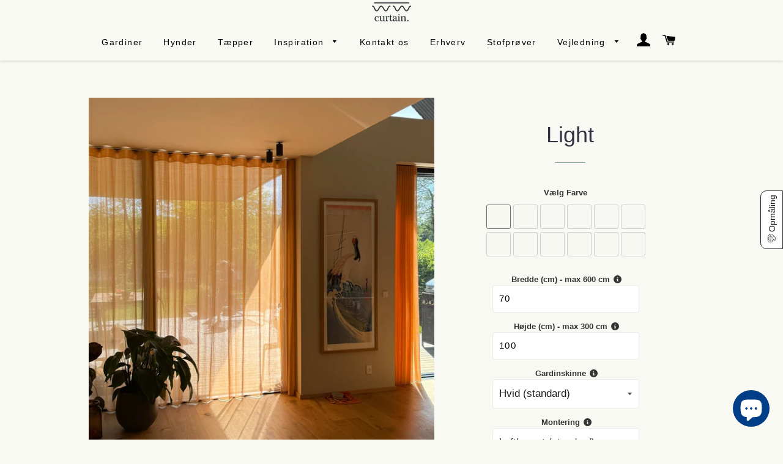

--- FILE ---
content_type: text/html; charset=utf-8
request_url: https://curtain.dk/products/light
body_size: 40272
content:















<!doctype html>
<html class="no-js" lang="da">

  <head>


<!-- Google Tag Manager -->
<script>(function(w,d,s,l,i){w[l]=w[l]||[];w[l].push({'gtm.start':
new Date().getTime(),event:'gtm.js'});var f=d.getElementsByTagName(s)[0],
j=d.createElement(s),dl=l!='dataLayer'?'&l='+l:'';j.async=true;j.src=
'https://www.googletagmanager.com/gtm.js?id='+i+dl;f.parentNode.insertBefore(j,f);
})(window,document,'script','dataLayer','GTM-PJMQZLQB');</script>
<!-- End Google Tag Manager -->

<meta name="google-site-verification" content="9JY9yuNCDj_kH_LxU-Y8npO-j9OsBpOXdAnmasEsvxU" />

  <!-- Basic page needs ================================================== -->
  <meta charset="utf-8">
  <meta http-equiv="X-UA-Compatible" content="IE=edge,chrome=1">

  
    <link rel="shortcut icon" href="//curtain.dk/cdn/shop/files/favi2_32x32.png?v=1636980584" type="image/png" />
  

  <!-- Title and description ================================================== -->
  

  <!-- Avada Size Chart Script -->
 
<script src="//curtain.dk/cdn/shop/t/6/assets/size-chart-data.js?v=19542163021841396741701337160" defer='defer'></script>

    
    
  





<script>
  const AVADA_SC = {};
  AVADA_SC.product = {"id":6034416205975,"title":"Light","handle":"light","description":"\u003cdiv class=\"shogun-root\" data-shogun-id=\"613b3aa61bd38e00d9d295e5\" data-shogun-site-id=\"fcf8aaed-a3e4-47bd-bdb6-805ee9ba3bb9\" data-shogun-page-id=\"613b3aa61bd38e00d9d295e5\" data-shogun-page-version-id=\"613b3aa61bd38e00d9d295f8\" data-shogun-platform-type=\"shopify\" data-shogun-variant-id=\"613b3aa61bd38e00d9d295fc\" data-region=\"main\"\u003e\n\u003cdiv id=\"s-8b8e1f32-d7fd-4907-9cfd-54a5e02d93e2\" class=\"shg-c\"\u003e\n\u003cdiv class=\"shg-rich-text shg-theme-text-content\"\u003e\n\u003cp\u003e\u003cspan\u003eLight-kollektionen er vores ultimative semi-transparente kollektion, der med sin helt unikke struktur fanger solens stråler og lader lyset danse på stoffet. Det skaber en helt speciel stemning i rummet, som indfarves efter gardinerne.\u003c\/span\u003e\u003c\/p\u003e\n\u003cp\u003e\u003cspan\u003eLight-kollektionen består af 30% hør og 70% polyester, hvor strukturen og udtrykket stammer fra hør, mens de praktiske egenskaber kommer fra polyester. Det gør dem ekstremt praktiske og gør dem nemme at vaske, ligesom de ikke krøller. \u003c\/span\u003e\u003c\/p\u003e\n\u003cp\u003e\u003cspan\u003eGardinerne syes med det unikke wavebånd, så gardinet aldrig kan trækkes fladt. Du vil derfor altid have de smukke bølger på dine gardiner.\u003c\/span\u003e\u003c\/p\u003e\n\u003cp\u003eDu kan bestille op til 5 gratis stofprøver \u003ca title=\"Stofprøver, gardiner, køb gardiner, bestil stofprøver\" href=\"https:\/\/curtain.dk\/pages\/proever\"\u003eher\u003c\/a\u003e. Hvis du har specielle ønsker til dine gardiner, kan du kontakte os \u003ca title=\"kontakt os, gardiner, køb gardiner\" href=\"https:\/\/curtain.dk\/pages\/kontakt\"\u003eher\u003c\/a\u003e. \u003c\/p\u003e\n\u003c\/div\u003e\n\u003c\/div\u003e\n\u003cdiv id=\"s-a09d4c5c-6c43-4f07-918e-e3565b5db425\" class=\"shg-c\"\u003e\n\u003cdiv class=\"shogun-heading-component\"\u003e\n\u003ch5\u003eGenerel information\u003c\/h5\u003e\n\u003c\/div\u003e\n\u003c\/div\u003e\n\u003cdiv id=\"s-3c301264-08cb-45a4-a7d3-8f45ef4ce0d5\" class=\"shg-c\"\u003e\n\u003cdiv class=\"shg-rich-text shg-theme-text-content\"\u003e\n\u003cp\u003eLæs meget mere om gardinerne og tilbehøret til dem \u003ca href=\"https:\/\/curtain.dk\/pages\/tilbehor\" title=\"Tilbehør\"\u003e\u003cstrong\u003eher. \u003c\/strong\u003e\u003c\/a\u003e\u003c\/p\u003e\n\u003cul\u003e\n\u003cli\u003eFremstillet i 30% hør og 70% polyester\u003c\/li\u003e\n\u003cli\u003eSkånsom vask ved 30 grader muligt (rens anbefales)\u003c\/li\u003e\n\u003cli\u003eKan stryges blidt\u003c\/li\u003e\n\u003cli\u003eBør ikke tørretumbles\u003c\/li\u003e\n\u003cli\u003e\n\u003cspan\u003eVores gardiner laves altid med \u003c\/span\u003e\u003cstrong\u003ewavebånd.\u003c\/strong\u003e\n\u003c\/li\u003e\n\u003cli\u003eBemærk: Gardinstangen leveres uden skruer\u003c\/li\u003e\n\u003c\/ul\u003e\n\u003ch5\u003eHvordan måler jeg op?\u003c\/h5\u003e\n\u003cp\u003eDet er heldigvis meget nemt at måle op til dine gardiner! Du kan enten følge vores detaljerede guide \u003cstrong\u003e\u003ca title=\"Opmåling til gardiner\" href=\"https:\/\/curtain.dk\/pages\/opmaaling\"\u003eher\u003c\/a\u003e\u003c\/strong\u003e eller se herunder.\u003c\/p\u003e\n\u003cp\u003e\u003cstrong\u003eTrin 1: Mål bredden\u003cbr\u003e\u003c\/strong\u003eMål bredden af vinduet. Hvis du ønsker at have plads til parkering på hver side af vinduet, kan du lægge lidt til dit breddemål. Vi anbefaler, at du lægger omkring 20% til den målte vinduesbredde (10% i hver side, hvis du har to gardinstykker)\u003cbr\u003eHvis dine gardiner skal gå fra væg til væg, skal du måle bredden fra væg til væg tre steder og angive det korteste mål til os. \u003c\/p\u003e\n\u003cp\u003eOBS: Den bredde du angiver til os er skinnebredden. Vi sørger for at lægge til gardinbredden for at skabe de fine bølger.\u003c\/p\u003e\n\u003cp\u003e\u003cstrong\u003eTrin 2: Mål højden\u003cbr\u003e\u003c\/strong\u003eHvis dine gardiner skal\u003cspan\u003e \u003c\/span\u003e\u003cstrong\u003eloftmonteres\u003cspan\u003e \u003c\/span\u003e\u003c\/strong\u003eog gå til gulvet, skal du måle afstanden fra loft til gulv tre steder og angive det korteste mål til os.\u003cbr\u003eHvis dine gardiner skal\u003cspan\u003e \u003c\/span\u003e\u003cstrong\u003evægmonteres\u003c\/strong\u003e, skal du måle afstanden fra din ønskede skinneplacering på væggen til gulvet. \u003c\/p\u003e\n\u003cp\u003eVi sørger for enten at trække fra eller lægge til i længden, hvis du ønsker svævende eller slæbende gardiner.\u003c\/p\u003e\n\u003ch5\u003eHvordan bestiller jeg?\u003cbr\u003e\n\u003c\/h5\u003e\nDu er nu klar til at bestille dine nye gardiner. Når du har målt op og valgt farve til gardinet, skal du bare indtaste dine ønsker i lommeregneren, som regner en pris til dig. Så er dine gardiner bestilt og klar til at blive skræddersyet. \u003cbr\u003e\n\u003c\/div\u003e\n\u003cdiv class=\"shg-rich-text shg-theme-text-content\"\u003e\u003cbr\u003e\u003c\/div\u003e\n\u003cdiv class=\"shg-rich-text shg-theme-text-content\"\u003e\u003cbr\u003e\u003c\/div\u003e\n\u003c\/div\u003e\n\u003cdiv id=\"s-0af9ac66-5480-4a07-ac60-78b048c0b5dd\" class=\"shg-c\"\u003e\n\u003cdiv class=\"shogun-heading-component\"\u003e\n\u003ch5\u003eLevering \u0026amp; Montering\u003c\/h5\u003e\n\u003c\/div\u003e\n\u003c\/div\u003e\n\u003cdiv id=\"s-6da6dd51-b7a1-4aba-a264-02fb4f9236ea\" class=\"shg-c\"\u003e\n\u003cdiv class=\"shg-rich-text shg-theme-text-content\"\u003e\n\u003cp\u003e\u003cspan\u003eLeveringstiden for gardinerne er 10-20 hverdage, og afhænger af, om vi har dit ønskede stof på lager. \u003cmeta charset=\"utf-8\"\u003eGardiner og stænger sendes separat, og fragten er \u003cstrong\u003egratis.\u003c\/strong\u003e\u003c\/span\u003e\u003c\/p\u003e\n\u003cp\u003e\u003cspan\u003eDu har mulighed for at bestille en gardinmontør fra 1.495 kr, når du vælger leveringsform, hvis du ikke selv har mod på at hænge gardinerne op. Hvis du bestiller en gardinmontør, vil denne have dine gardiner og stænger med. Det er dog meget nemt selv at hænge dine gardiner op, hvis du bare følger vores \u003ca href=\"https:\/\/curtain.dk\/pages\/montering\" title=\"Opsætning af gardinskinner\" target=\"_blank\"\u003eguides til opsætning af gardinstænger.\u003c\/a\u003e\u003c\/span\u003e\u003c\/p\u003e\n\u003c\/div\u003e\n\u003c\/div\u003e\n\u003c\/div\u003e\n\u003cdiv id=\"custom-calculator\" style=\"display: none;\" data-calculatorid=\"5fad0d2f6b9d4\"\u003e\u003c\/div\u003e","published_at":"2021-09-10T12:52:47+02:00","created_at":"2020-11-12T11:05:18+01:00","vendor":"Gardiner","type":"Gardiner","tags":[],"price":234400,"price_min":234400,"price_max":1083800,"available":true,"price_varies":true,"compare_at_price":0,"compare_at_price_min":0,"compare_at_price_max":0,"compare_at_price_varies":false,"variants":[{"id":53036696535374,"title":"Default Title","option1":"Default Title","option2":null,"option3":null,"sku":null,"requires_shipping":true,"taxable":true,"featured_image":null,"available":true,"name":"Light","public_title":null,"options":["Default Title"],"price":234400,"weight":0,"compare_at_price":0,"inventory_management":null,"barcode":null,"requires_selling_plan":false,"selling_plan_allocations":[]},{"id":53036696568142,"title":"Default_cpc_FBA4B996B42B4","option1":"Default_cpc_FBA4B996B42B4","option2":null,"option3":null,"sku":null,"requires_shipping":true,"taxable":true,"featured_image":null,"available":true,"name":"Light - Default_cpc_FBA4B996B42B4","public_title":"Default_cpc_FBA4B996B42B4","options":["Default_cpc_FBA4B996B42B4"],"price":599300,"weight":0,"compare_at_price":0,"inventory_management":null,"barcode":null,"requires_selling_plan":false,"selling_plan_allocations":[]},{"id":53365384970574,"title":"Default_cpc_E0C4646079094","option1":"Default_cpc_E0C4646079094","option2":null,"option3":null,"sku":null,"requires_shipping":true,"taxable":true,"featured_image":null,"available":true,"name":"Light - Default_cpc_E0C4646079094","public_title":"Default_cpc_E0C4646079094","options":["Default_cpc_E0C4646079094"],"price":356700,"weight":0,"compare_at_price":0,"inventory_management":null,"barcode":null,"requires_selling_plan":false,"selling_plan_allocations":[]},{"id":53458948817230,"title":"Default_cpc_FE359198874A4","option1":"Default_cpc_FE359198874A4","option2":null,"option3":null,"sku":null,"requires_shipping":true,"taxable":true,"featured_image":null,"available":true,"name":"Light - Default_cpc_FE359198874A4","public_title":"Default_cpc_FE359198874A4","options":["Default_cpc_FE359198874A4"],"price":244400,"weight":0,"compare_at_price":0,"inventory_management":null,"barcode":null,"requires_selling_plan":false,"selling_plan_allocations":[]},{"id":54079359549774,"title":"Default_cpc_9486B52A6F4B4","option1":"Default_cpc_9486B52A6F4B4","option2":null,"option3":null,"sku":null,"requires_shipping":true,"taxable":true,"featured_image":null,"available":true,"name":"Light - Default_cpc_9486B52A6F4B4","public_title":"Default_cpc_9486B52A6F4B4","options":["Default_cpc_9486B52A6F4B4"],"price":591680,"weight":0,"compare_at_price":0,"inventory_management":null,"barcode":null,"requires_selling_plan":false,"selling_plan_allocations":[]},{"id":54308111581518,"title":"Default_cpc_9FCF62A8C6394","option1":"Default_cpc_9FCF62A8C6394","option2":null,"option3":null,"sku":null,"requires_shipping":true,"taxable":true,"featured_image":null,"available":true,"name":"Light - Default_cpc_9FCF62A8C6394","public_title":"Default_cpc_9FCF62A8C6394","options":["Default_cpc_9FCF62A8C6394"],"price":672710,"weight":0,"compare_at_price":0,"inventory_management":null,"barcode":null,"requires_selling_plan":false,"selling_plan_allocations":[]},{"id":54308112367950,"title":"Default_cpc_984FA8C251B24","option1":"Default_cpc_984FA8C251B24","option2":null,"option3":null,"sku":null,"requires_shipping":true,"taxable":true,"featured_image":null,"available":true,"name":"Light - Default_cpc_984FA8C251B24","public_title":"Default_cpc_984FA8C251B24","options":["Default_cpc_984FA8C251B24"],"price":819590,"weight":0,"compare_at_price":0,"inventory_management":null,"barcode":null,"requires_selling_plan":false,"selling_plan_allocations":[]},{"id":54426912620878,"title":"Default_cpc_979ACB91B1E14","option1":"Default_cpc_979ACB91B1E14","option2":null,"option3":null,"sku":null,"requires_shipping":true,"taxable":true,"featured_image":null,"available":true,"name":"Light - Default_cpc_979ACB91B1E14","public_title":"Default_cpc_979ACB91B1E14","options":["Default_cpc_979ACB91B1E14"],"price":234400,"weight":0,"compare_at_price":0,"inventory_management":null,"barcode":null,"requires_selling_plan":false,"selling_plan_allocations":[]},{"id":54774750642510,"title":"Default_cpc_DF0859E1F1524","option1":"Default_cpc_DF0859E1F1524","option2":null,"option3":null,"sku":null,"requires_shipping":true,"taxable":true,"featured_image":null,"available":true,"name":"Light - Default_cpc_DF0859E1F1524","public_title":"Default_cpc_DF0859E1F1524","options":["Default_cpc_DF0859E1F1524"],"price":905800,"weight":0,"compare_at_price":0,"inventory_management":null,"barcode":null,"requires_selling_plan":false,"selling_plan_allocations":[]},{"id":54844291416398,"title":"Default_cpc_A19B30D4B88B4","option1":"Default_cpc_A19B30D4B88B4","option2":null,"option3":null,"sku":null,"requires_shipping":true,"taxable":true,"featured_image":null,"available":true,"name":"Light - Default_cpc_A19B30D4B88B4","public_title":"Default_cpc_A19B30D4B88B4","options":["Default_cpc_A19B30D4B88B4"],"price":1083800,"weight":0,"compare_at_price":0,"inventory_management":null,"barcode":null,"requires_selling_plan":false,"selling_plan_allocations":[]},{"id":54889629974862,"title":"Default_cpc_8DF203B0CB344","option1":"Default_cpc_8DF203B0CB344","option2":null,"option3":null,"sku":null,"requires_shipping":true,"taxable":true,"featured_image":null,"available":true,"name":"Light - Default_cpc_8DF203B0CB344","public_title":"Default_cpc_8DF203B0CB344","options":["Default_cpc_8DF203B0CB344"],"price":360190,"weight":0,"compare_at_price":0,"inventory_management":null,"barcode":null,"requires_selling_plan":false,"selling_plan_allocations":[]},{"id":54896108863822,"title":"Default_cpc_DB96CF3F547D4","option1":"Default_cpc_DB96CF3F547D4","option2":null,"option3":null,"sku":null,"requires_shipping":true,"taxable":true,"featured_image":null,"available":true,"name":"Light - Default_cpc_DB96CF3F547D4","public_title":"Default_cpc_DB96CF3F547D4","options":["Default_cpc_DB96CF3F547D4"],"price":642190,"weight":0,"compare_at_price":0,"inventory_management":null,"barcode":null,"requires_selling_plan":false,"selling_plan_allocations":[]},{"id":54990517305678,"title":"Default_cpc_4A9A383208F24","option1":"Default_cpc_4A9A383208F24","option2":null,"option3":null,"sku":null,"requires_shipping":true,"taxable":true,"featured_image":null,"available":true,"name":"Light - Default_cpc_4A9A383208F24","public_title":"Default_cpc_4A9A383208F24","options":["Default_cpc_4A9A383208F24"],"price":908300,"weight":0,"compare_at_price":0,"inventory_management":null,"barcode":null,"requires_selling_plan":false,"selling_plan_allocations":[]},{"id":55025003692366,"title":"Default_cpc_21ADA3E31F424","option1":"Default_cpc_21ADA3E31F424","option2":null,"option3":null,"sku":null,"requires_shipping":true,"taxable":true,"featured_image":null,"available":true,"name":"Light - Default_cpc_21ADA3E31F424","public_title":"Default_cpc_21ADA3E31F424","options":["Default_cpc_21ADA3E31F424"],"price":448300,"weight":0,"compare_at_price":0,"inventory_management":null,"barcode":null,"requires_selling_plan":false,"selling_plan_allocations":[]},{"id":55076030054734,"title":"Default_cpc_ADF43A5731124","option1":"Default_cpc_ADF43A5731124","option2":null,"option3":null,"sku":null,"requires_shipping":true,"taxable":true,"featured_image":null,"available":true,"name":"Light - Default_cpc_ADF43A5731124","public_title":"Default_cpc_ADF43A5731124","options":["Default_cpc_ADF43A5731124"],"price":967900,"weight":0,"compare_at_price":0,"inventory_management":null,"barcode":null,"requires_selling_plan":false,"selling_plan_allocations":[]},{"id":55076033528142,"title":"Default_cpc_D8F2E8E49C324","option1":"Default_cpc_D8F2E8E49C324","option2":null,"option3":null,"sku":null,"requires_shipping":true,"taxable":true,"featured_image":null,"available":true,"name":"Light - Default_cpc_D8F2E8E49C324","public_title":"Default_cpc_D8F2E8E49C324","options":["Default_cpc_D8F2E8E49C324"],"price":977900,"weight":0,"compare_at_price":0,"inventory_management":null,"barcode":null,"requires_selling_plan":false,"selling_plan_allocations":[]},{"id":55086200062286,"title":"Default_cpc_068840542B4B4","option1":"Default_cpc_068840542B4B4","option2":null,"option3":null,"sku":null,"requires_shipping":true,"taxable":true,"featured_image":null,"available":true,"name":"Light - Default_cpc_068840542B4B4","public_title":"Default_cpc_068840542B4B4","options":["Default_cpc_068840542B4B4"],"price":434000,"weight":0,"compare_at_price":0,"inventory_management":null,"barcode":null,"requires_selling_plan":false,"selling_plan_allocations":[]},{"id":55106919432526,"title":"Default_cpc_85BC2094480D4","option1":"Default_cpc_85BC2094480D4","option2":null,"option3":null,"sku":null,"requires_shipping":true,"taxable":true,"featured_image":null,"available":true,"name":"Light - Default_cpc_85BC2094480D4","public_title":"Default_cpc_85BC2094480D4","options":["Default_cpc_85BC2094480D4"],"price":924300,"weight":0,"compare_at_price":0,"inventory_management":null,"barcode":null,"requires_selling_plan":false,"selling_plan_allocations":[]},{"id":55114345939278,"title":"Default_cpc_A65E1D477CB24","option1":"Default_cpc_A65E1D477CB24","option2":null,"option3":null,"sku":null,"requires_shipping":true,"taxable":true,"featured_image":null,"available":true,"name":"Light - Default_cpc_A65E1D477CB24","public_title":"Default_cpc_A65E1D477CB24","options":["Default_cpc_A65E1D477CB24"],"price":675800,"weight":0,"compare_at_price":0,"inventory_management":null,"barcode":null,"requires_selling_plan":false,"selling_plan_allocations":[]},{"id":55114346758478,"title":"Default_cpc_38D01EAFA19A4","option1":"Default_cpc_38D01EAFA19A4","option2":null,"option3":null,"sku":null,"requires_shipping":true,"taxable":true,"featured_image":null,"available":true,"name":"Light - Default_cpc_38D01EAFA19A4","public_title":"Default_cpc_38D01EAFA19A4","options":["Default_cpc_38D01EAFA19A4"],"price":782900,"weight":0,"compare_at_price":0,"inventory_management":null,"barcode":null,"requires_selling_plan":false,"selling_plan_allocations":[]},{"id":55141471355214,"title":"Default_cpc_5F15E05B4C5C4","option1":"Default_cpc_5F15E05B4C5C4","option2":null,"option3":null,"sku":null,"requires_shipping":true,"taxable":true,"featured_image":null,"available":true,"name":"Light - Default_cpc_5F15E05B4C5C4","public_title":"Default_cpc_5F15E05B4C5C4","options":["Default_cpc_5F15E05B4C5C4"],"price":460800,"weight":0,"compare_at_price":0,"inventory_management":null,"barcode":null,"requires_selling_plan":false,"selling_plan_allocations":[]},{"id":55153498161486,"title":"Default_cpc_E5DAF044760C4","option1":"Default_cpc_E5DAF044760C4","option2":null,"option3":null,"sku":null,"requires_shipping":true,"taxable":true,"featured_image":null,"available":true,"name":"Light - Default_cpc_E5DAF044760C4","public_title":"Default_cpc_E5DAF044760C4","options":["Default_cpc_E5DAF044760C4"],"price":593620,"weight":0,"compare_at_price":0,"inventory_management":null,"barcode":null,"requires_selling_plan":false,"selling_plan_allocations":[]},{"id":55223263166798,"title":"Default_cpc_B04752028D574","option1":"Default_cpc_B04752028D574","option2":null,"option3":null,"sku":null,"requires_shipping":true,"taxable":true,"featured_image":null,"available":true,"name":"Light - Default_cpc_B04752028D574","public_title":"Default_cpc_B04752028D574","options":["Default_cpc_B04752028D574"],"price":568700,"weight":0,"compare_at_price":0,"inventory_management":null,"barcode":null,"requires_selling_plan":false,"selling_plan_allocations":[]},{"id":55223293378894,"title":"Default_cpc_1AC8B59ED3904","option1":"Default_cpc_1AC8B59ED3904","option2":null,"option3":null,"sku":null,"requires_shipping":true,"taxable":true,"featured_image":null,"available":true,"name":"Light - Default_cpc_1AC8B59ED3904","public_title":"Default_cpc_1AC8B59ED3904","options":["Default_cpc_1AC8B59ED3904"],"price":569790,"weight":0,"compare_at_price":0,"inventory_management":null,"barcode":null,"requires_selling_plan":false,"selling_plan_allocations":[]},{"id":55223322116430,"title":"Default_cpc_15679D45A0314","option1":"Default_cpc_15679D45A0314","option2":null,"option3":null,"sku":null,"requires_shipping":true,"taxable":true,"featured_image":null,"available":true,"name":"Light - Default_cpc_15679D45A0314","public_title":"Default_cpc_15679D45A0314","options":["Default_cpc_15679D45A0314"],"price":569790,"weight":0,"compare_at_price":0,"inventory_management":null,"barcode":null,"requires_selling_plan":false,"selling_plan_allocations":[]},{"id":55227413168462,"title":"Default_cpc_50865493F1664","option1":"Default_cpc_50865493F1664","option2":null,"option3":null,"sku":null,"requires_shipping":true,"taxable":true,"featured_image":null,"available":true,"name":"Light - Default_cpc_50865493F1664","public_title":"Default_cpc_50865493F1664","options":["Default_cpc_50865493F1664"],"price":524500,"weight":0,"compare_at_price":0,"inventory_management":null,"barcode":null,"requires_selling_plan":false,"selling_plan_allocations":[]},{"id":55272994603342,"title":"Default_cpc_DDBF3B0B5D014","option1":"Default_cpc_DDBF3B0B5D014","option2":null,"option3":null,"sku":null,"requires_shipping":true,"taxable":true,"featured_image":null,"available":true,"name":"Light - Default_cpc_DDBF3B0B5D014","public_title":"Default_cpc_DDBF3B0B5D014","options":["Default_cpc_DDBF3B0B5D014"],"price":672800,"weight":0,"compare_at_price":0,"inventory_management":null,"barcode":null,"requires_selling_plan":false,"selling_plan_allocations":[]},{"id":55272995062094,"title":"Default_cpc_D6478AF3BC1F4","option1":"Default_cpc_D6478AF3BC1F4","option2":null,"option3":null,"sku":null,"requires_shipping":true,"taxable":true,"featured_image":null,"available":true,"name":"Light - Default_cpc_D6478AF3BC1F4","public_title":"Default_cpc_D6478AF3BC1F4","options":["Default_cpc_D6478AF3BC1F4"],"price":366800,"weight":0,"compare_at_price":0,"inventory_management":null,"barcode":null,"requires_selling_plan":false,"selling_plan_allocations":[]},{"id":55272995455310,"title":"Default_cpc_CFCDD3EB695A4","option1":"Default_cpc_CFCDD3EB695A4","option2":null,"option3":null,"sku":null,"requires_shipping":true,"taxable":true,"featured_image":null,"available":true,"name":"Light - Default_cpc_CFCDD3EB695A4","public_title":"Default_cpc_CFCDD3EB695A4","options":["Default_cpc_CFCDD3EB695A4"],"price":290300,"weight":0,"compare_at_price":0,"inventory_management":null,"barcode":null,"requires_selling_plan":false,"selling_plan_allocations":[]},{"id":55272996438350,"title":"Default_cpc_0CAE80EEE1714","option1":"Default_cpc_0CAE80EEE1714","option2":null,"option3":null,"sku":null,"requires_shipping":true,"taxable":true,"featured_image":null,"available":true,"name":"Light - Default_cpc_0CAE80EEE1714","public_title":"Default_cpc_0CAE80EEE1714","options":["Default_cpc_0CAE80EEE1714"],"price":290300,"weight":0,"compare_at_price":0,"inventory_management":null,"barcode":null,"requires_selling_plan":false,"selling_plan_allocations":[]}],"images":["\/\/curtain.dk\/cdn\/shop\/files\/IMG_2861_1.jpg?v=1746555773","\/\/curtain.dk\/cdn\/shop\/files\/IMG_2815.jpg?v=1746555823","\/\/curtain.dk\/cdn\/shop\/files\/IMG_3156.jpg?v=1749240584","\/\/curtain.dk\/cdn\/shop\/products\/IMG_3686.jpg?v=1749240555","\/\/curtain.dk\/cdn\/shop\/products\/289608960_876207700435496_1757369315799144488_n.jpg?v=1749240555","\/\/curtain.dk\/cdn\/shop\/products\/IMG_3785.jpg?v=1749240555","\/\/curtain.dk\/cdn\/shop\/products\/15CBAF82-111F-48F0-B2EB-EB7B4BC308BD.jpg?v=1749240555","\/\/curtain.dk\/cdn\/shop\/products\/8.jpg?v=1749240555","\/\/curtain.dk\/cdn\/shop\/products\/Fil_000_3.jpg?v=1749240555","\/\/curtain.dk\/cdn\/shop\/products\/196136998_119318226999600_3068159997105751636_n.jpg?v=1749240555","\/\/curtain.dk\/cdn\/shop\/files\/318476385_1183059035897965_6621685698707059168_n.jpg?v=1749240555","\/\/curtain.dk\/cdn\/shop\/files\/IMG_6479.jpg?v=1749240555","\/\/curtain.dk\/cdn\/shop\/files\/IMG_0955.jpg?v=1749240555"],"featured_image":"\/\/curtain.dk\/cdn\/shop\/files\/IMG_2861_1.jpg?v=1746555773","options":["Title"],"media":[{"alt":"Gardiner efter mål, gardiner på specialmål, køb gardiner.","id":53227520328014,"position":1,"preview_image":{"aspect_ratio":1.0,"height":1536,"width":1536,"src":"\/\/curtain.dk\/cdn\/shop\/files\/IMG_2861_1.jpg?v=1746555773"},"aspect_ratio":1.0,"height":1536,"media_type":"image","src":"\/\/curtain.dk\/cdn\/shop\/files\/IMG_2861_1.jpg?v=1746555773","width":1536},{"alt":"Gardiner efter mål, køb gardiner, gardiner på specialmål","id":53227520295246,"position":2,"preview_image":{"aspect_ratio":1.0,"height":1536,"width":1536,"src":"\/\/curtain.dk\/cdn\/shop\/files\/IMG_2815.jpg?v=1746555823"},"aspect_ratio":1.0,"height":1536,"media_type":"image","src":"\/\/curtain.dk\/cdn\/shop\/files\/IMG_2815.jpg?v=1746555823","width":1536},{"alt":null,"id":53941212479822,"position":3,"preview_image":{"aspect_ratio":1.0,"height":1536,"width":1536,"src":"\/\/curtain.dk\/cdn\/shop\/files\/IMG_3156.jpg?v=1749240584"},"aspect_ratio":1.0,"height":1536,"media_type":"image","src":"\/\/curtain.dk\/cdn\/shop\/files\/IMG_3156.jpg?v=1749240584","width":1536},{"alt":"Gardiner på mål, gardiner efter mål, skræddersyede gardiner","id":30546140463255,"position":4,"preview_image":{"aspect_ratio":1.0,"height":1514,"width":1514,"src":"\/\/curtain.dk\/cdn\/shop\/products\/IMG_3686.jpg?v=1749240555"},"aspect_ratio":1.0,"height":1514,"media_type":"image","src":"\/\/curtain.dk\/cdn\/shop\/products\/IMG_3686.jpg?v=1749240555","width":1514},{"alt":"Gardiner på mål, gardiner efter mål, gardiner specialmål, gardiner, køb gardiner, gardiner curtain, skræddersyede gardiner","id":28811583062167,"position":5,"preview_image":{"aspect_ratio":1.0,"height":1058,"width":1058,"src":"\/\/curtain.dk\/cdn\/shop\/products\/289608960_876207700435496_1757369315799144488_n.jpg?v=1749240555"},"aspect_ratio":1.0,"height":1058,"media_type":"image","src":"\/\/curtain.dk\/cdn\/shop\/products\/289608960_876207700435496_1757369315799144488_n.jpg?v=1749240555","width":1058},{"alt":"Gardiner på mål, gardiner efter mål, skræddersyede gardiner","id":30546140266647,"position":6,"preview_image":{"aspect_ratio":1.0,"height":1505,"width":1505,"src":"\/\/curtain.dk\/cdn\/shop\/products\/IMG_3785.jpg?v=1749240555"},"aspect_ratio":1.0,"height":1505,"media_type":"image","src":"\/\/curtain.dk\/cdn\/shop\/products\/IMG_3785.jpg?v=1749240555","width":1505},{"alt":"Gardiner på mål, gardiner efter mål, gardiner specialmål, køb gardiner","id":30546084626583,"position":7,"preview_image":{"aspect_ratio":1.0,"height":813,"width":813,"src":"\/\/curtain.dk\/cdn\/shop\/products\/15CBAF82-111F-48F0-B2EB-EB7B4BC308BD.jpg?v=1749240555"},"aspect_ratio":1.0,"height":813,"media_type":"image","src":"\/\/curtain.dk\/cdn\/shop\/products\/15CBAF82-111F-48F0-B2EB-EB7B4BC308BD.jpg?v=1749240555","width":813},{"alt":"Gardiner, gardiner på specialmål, lette gardiner, gardiner efter mål, gardiner kvalitet, billige gardiner, køb gardiner, gardiner køb, køb gardiner efter mål, curtains, gardiner pris","id":17984787939479,"position":8,"preview_image":{"aspect_ratio":1.0,"height":3024,"width":3024,"src":"\/\/curtain.dk\/cdn\/shop\/products\/8.jpg?v=1749240555"},"aspect_ratio":1.0,"height":3024,"media_type":"image","src":"\/\/curtain.dk\/cdn\/shop\/products\/8.jpg?v=1749240555","width":3024},{"alt":"Gardiner, gardiner på specialmål, lette gardiner, gardiner efter mål, gardiner kvalitet, billige gardiner, køb gardiner, gardiner køb, køb gardiner efter mål, curtains, gardiner pris","id":19119411232919,"position":9,"preview_image":{"aspect_ratio":1.0,"height":810,"width":810,"src":"\/\/curtain.dk\/cdn\/shop\/products\/Fil_000_3.jpg?v=1749240555"},"aspect_ratio":1.0,"height":810,"media_type":"image","src":"\/\/curtain.dk\/cdn\/shop\/products\/Fil_000_3.jpg?v=1749240555","width":810},{"alt":"Gardiner. Køb gardiner på specialmål. Gardiner efter mål. Køb gardiner, gardiner specialmål, skræddersyede gardiner, gardiner vejle, køb gardiner","id":24550239666327,"position":10,"preview_image":{"aspect_ratio":1.0,"height":1080,"width":1080,"src":"\/\/curtain.dk\/cdn\/shop\/products\/196136998_119318226999600_3068159997105751636_n.jpg?v=1749240555"},"aspect_ratio":1.0,"height":1080,"media_type":"image","src":"\/\/curtain.dk\/cdn\/shop\/products\/196136998_119318226999600_3068159997105751636_n.jpg?v=1749240555","width":1080},{"alt":"Gardiner efter mål","id":43476968833358,"position":11,"preview_image":{"aspect_ratio":1.0,"height":1060,"width":1060,"src":"\/\/curtain.dk\/cdn\/shop\/files\/318476385_1183059035897965_6621685698707059168_n.jpg?v=1749240555"},"aspect_ratio":1.0,"height":1060,"media_type":"image","src":"\/\/curtain.dk\/cdn\/shop\/files\/318476385_1183059035897965_6621685698707059168_n.jpg?v=1749240555","width":1060},{"alt":null,"id":52781884703054,"position":12,"preview_image":{"aspect_ratio":1.0,"height":1536,"width":1536,"src":"\/\/curtain.dk\/cdn\/shop\/files\/IMG_6479.jpg?v=1749240555"},"aspect_ratio":1.0,"height":1536,"media_type":"image","src":"\/\/curtain.dk\/cdn\/shop\/files\/IMG_6479.jpg?v=1749240555","width":1536},{"alt":null,"id":52781908001102,"position":13,"preview_image":{"aspect_ratio":1.0,"height":817,"width":817,"src":"\/\/curtain.dk\/cdn\/shop\/files\/IMG_0955.jpg?v=1749240555"},"aspect_ratio":1.0,"height":817,"media_type":"image","src":"\/\/curtain.dk\/cdn\/shop\/files\/IMG_0955.jpg?v=1749240555","width":817}],"requires_selling_plan":false,"selling_plan_groups":[],"content":"\u003cdiv class=\"shogun-root\" data-shogun-id=\"613b3aa61bd38e00d9d295e5\" data-shogun-site-id=\"fcf8aaed-a3e4-47bd-bdb6-805ee9ba3bb9\" data-shogun-page-id=\"613b3aa61bd38e00d9d295e5\" data-shogun-page-version-id=\"613b3aa61bd38e00d9d295f8\" data-shogun-platform-type=\"shopify\" data-shogun-variant-id=\"613b3aa61bd38e00d9d295fc\" data-region=\"main\"\u003e\n\u003cdiv id=\"s-8b8e1f32-d7fd-4907-9cfd-54a5e02d93e2\" class=\"shg-c\"\u003e\n\u003cdiv class=\"shg-rich-text shg-theme-text-content\"\u003e\n\u003cp\u003e\u003cspan\u003eLight-kollektionen er vores ultimative semi-transparente kollektion, der med sin helt unikke struktur fanger solens stråler og lader lyset danse på stoffet. Det skaber en helt speciel stemning i rummet, som indfarves efter gardinerne.\u003c\/span\u003e\u003c\/p\u003e\n\u003cp\u003e\u003cspan\u003eLight-kollektionen består af 30% hør og 70% polyester, hvor strukturen og udtrykket stammer fra hør, mens de praktiske egenskaber kommer fra polyester. Det gør dem ekstremt praktiske og gør dem nemme at vaske, ligesom de ikke krøller. \u003c\/span\u003e\u003c\/p\u003e\n\u003cp\u003e\u003cspan\u003eGardinerne syes med det unikke wavebånd, så gardinet aldrig kan trækkes fladt. Du vil derfor altid have de smukke bølger på dine gardiner.\u003c\/span\u003e\u003c\/p\u003e\n\u003cp\u003eDu kan bestille op til 5 gratis stofprøver \u003ca title=\"Stofprøver, gardiner, køb gardiner, bestil stofprøver\" href=\"https:\/\/curtain.dk\/pages\/proever\"\u003eher\u003c\/a\u003e. Hvis du har specielle ønsker til dine gardiner, kan du kontakte os \u003ca title=\"kontakt os, gardiner, køb gardiner\" href=\"https:\/\/curtain.dk\/pages\/kontakt\"\u003eher\u003c\/a\u003e. \u003c\/p\u003e\n\u003c\/div\u003e\n\u003c\/div\u003e\n\u003cdiv id=\"s-a09d4c5c-6c43-4f07-918e-e3565b5db425\" class=\"shg-c\"\u003e\n\u003cdiv class=\"shogun-heading-component\"\u003e\n\u003ch5\u003eGenerel information\u003c\/h5\u003e\n\u003c\/div\u003e\n\u003c\/div\u003e\n\u003cdiv id=\"s-3c301264-08cb-45a4-a7d3-8f45ef4ce0d5\" class=\"shg-c\"\u003e\n\u003cdiv class=\"shg-rich-text shg-theme-text-content\"\u003e\n\u003cp\u003eLæs meget mere om gardinerne og tilbehøret til dem \u003ca href=\"https:\/\/curtain.dk\/pages\/tilbehor\" title=\"Tilbehør\"\u003e\u003cstrong\u003eher. \u003c\/strong\u003e\u003c\/a\u003e\u003c\/p\u003e\n\u003cul\u003e\n\u003cli\u003eFremstillet i 30% hør og 70% polyester\u003c\/li\u003e\n\u003cli\u003eSkånsom vask ved 30 grader muligt (rens anbefales)\u003c\/li\u003e\n\u003cli\u003eKan stryges blidt\u003c\/li\u003e\n\u003cli\u003eBør ikke tørretumbles\u003c\/li\u003e\n\u003cli\u003e\n\u003cspan\u003eVores gardiner laves altid med \u003c\/span\u003e\u003cstrong\u003ewavebånd.\u003c\/strong\u003e\n\u003c\/li\u003e\n\u003cli\u003eBemærk: Gardinstangen leveres uden skruer\u003c\/li\u003e\n\u003c\/ul\u003e\n\u003ch5\u003eHvordan måler jeg op?\u003c\/h5\u003e\n\u003cp\u003eDet er heldigvis meget nemt at måle op til dine gardiner! Du kan enten følge vores detaljerede guide \u003cstrong\u003e\u003ca title=\"Opmåling til gardiner\" href=\"https:\/\/curtain.dk\/pages\/opmaaling\"\u003eher\u003c\/a\u003e\u003c\/strong\u003e eller se herunder.\u003c\/p\u003e\n\u003cp\u003e\u003cstrong\u003eTrin 1: Mål bredden\u003cbr\u003e\u003c\/strong\u003eMål bredden af vinduet. Hvis du ønsker at have plads til parkering på hver side af vinduet, kan du lægge lidt til dit breddemål. Vi anbefaler, at du lægger omkring 20% til den målte vinduesbredde (10% i hver side, hvis du har to gardinstykker)\u003cbr\u003eHvis dine gardiner skal gå fra væg til væg, skal du måle bredden fra væg til væg tre steder og angive det korteste mål til os. \u003c\/p\u003e\n\u003cp\u003eOBS: Den bredde du angiver til os er skinnebredden. Vi sørger for at lægge til gardinbredden for at skabe de fine bølger.\u003c\/p\u003e\n\u003cp\u003e\u003cstrong\u003eTrin 2: Mål højden\u003cbr\u003e\u003c\/strong\u003eHvis dine gardiner skal\u003cspan\u003e \u003c\/span\u003e\u003cstrong\u003eloftmonteres\u003cspan\u003e \u003c\/span\u003e\u003c\/strong\u003eog gå til gulvet, skal du måle afstanden fra loft til gulv tre steder og angive det korteste mål til os.\u003cbr\u003eHvis dine gardiner skal\u003cspan\u003e \u003c\/span\u003e\u003cstrong\u003evægmonteres\u003c\/strong\u003e, skal du måle afstanden fra din ønskede skinneplacering på væggen til gulvet. \u003c\/p\u003e\n\u003cp\u003eVi sørger for enten at trække fra eller lægge til i længden, hvis du ønsker svævende eller slæbende gardiner.\u003c\/p\u003e\n\u003ch5\u003eHvordan bestiller jeg?\u003cbr\u003e\n\u003c\/h5\u003e\nDu er nu klar til at bestille dine nye gardiner. Når du har målt op og valgt farve til gardinet, skal du bare indtaste dine ønsker i lommeregneren, som regner en pris til dig. Så er dine gardiner bestilt og klar til at blive skræddersyet. \u003cbr\u003e\n\u003c\/div\u003e\n\u003cdiv class=\"shg-rich-text shg-theme-text-content\"\u003e\u003cbr\u003e\u003c\/div\u003e\n\u003cdiv class=\"shg-rich-text shg-theme-text-content\"\u003e\u003cbr\u003e\u003c\/div\u003e\n\u003c\/div\u003e\n\u003cdiv id=\"s-0af9ac66-5480-4a07-ac60-78b048c0b5dd\" class=\"shg-c\"\u003e\n\u003cdiv class=\"shogun-heading-component\"\u003e\n\u003ch5\u003eLevering \u0026amp; Montering\u003c\/h5\u003e\n\u003c\/div\u003e\n\u003c\/div\u003e\n\u003cdiv id=\"s-6da6dd51-b7a1-4aba-a264-02fb4f9236ea\" class=\"shg-c\"\u003e\n\u003cdiv class=\"shg-rich-text shg-theme-text-content\"\u003e\n\u003cp\u003e\u003cspan\u003eLeveringstiden for gardinerne er 10-20 hverdage, og afhænger af, om vi har dit ønskede stof på lager. \u003cmeta charset=\"utf-8\"\u003eGardiner og stænger sendes separat, og fragten er \u003cstrong\u003egratis.\u003c\/strong\u003e\u003c\/span\u003e\u003c\/p\u003e\n\u003cp\u003e\u003cspan\u003eDu har mulighed for at bestille en gardinmontør fra 1.495 kr, når du vælger leveringsform, hvis du ikke selv har mod på at hænge gardinerne op. Hvis du bestiller en gardinmontør, vil denne have dine gardiner og stænger med. Det er dog meget nemt selv at hænge dine gardiner op, hvis du bare følger vores \u003ca href=\"https:\/\/curtain.dk\/pages\/montering\" title=\"Opsætning af gardinskinner\" target=\"_blank\"\u003eguides til opsætning af gardinstænger.\u003c\/a\u003e\u003c\/span\u003e\u003c\/p\u003e\n\u003c\/div\u003e\n\u003c\/div\u003e\n\u003c\/div\u003e\n\u003cdiv id=\"custom-calculator\" style=\"display: none;\" data-calculatorid=\"5fad0d2f6b9d4\"\u003e\u003c\/div\u003e"};
  AVADA_SC.template = "product";
  AVADA_SC.collections = [];
  AVADA_SC.collectionsName = [];
  AVADA_SC.collectionId = "";
  
    AVADA_SC.collections.push(`236265210007`);
    AVADA_SC.collectionsName.push(`Gardiner`);
  
    AVADA_SC.collections.push(`225026965655`);
    AVADA_SC.collectionsName.push(`Products`);
  
  AVADA_SC.branding = false
</script>

  <!-- /Avada Size Chart Script -->

<title>
  Light &ndash; curtain.dk
  </title>

  
  <meta name="description" content="Light-kollektionen er vores ultimative semi-transparente kollektion, der med sin helt unikke struktur fanger solens stråler og lader lyset danse på stoffet. Det skaber en helt speciel stemning i rummet, som indfarves efter gardinerne. Light-kollektionen består af 30% hør og 70% polyester, hvor strukturen og udtrykket s">
  

  <!-- Helpers ================================================== -->
  <!-- /snippets/social-meta-tags.liquid -->




<meta property="og:site_name" content="curtain.dk">
<meta property="og:url" content="https://curtain.dk/products/light">
<meta property="og:title" content="Light">
<meta property="og:type" content="product">
<meta property="og:description" content="Light-kollektionen er vores ultimative semi-transparente kollektion, der med sin helt unikke struktur fanger solens stråler og lader lyset danse på stoffet. Det skaber en helt speciel stemning i rummet, som indfarves efter gardinerne. Light-kollektionen består af 30% hør og 70% polyester, hvor strukturen og udtrykket s">

  <meta property="og:price:amount" content="2.344,00">
  <meta property="og:price:currency" content="DKK">

<meta property="og:image" content="http://curtain.dk/cdn/shop/files/IMG_2861_1_1200x1200.jpg?v=1746555773"><meta property="og:image" content="http://curtain.dk/cdn/shop/files/IMG_2815_1200x1200.jpg?v=1746555823"><meta property="og:image" content="http://curtain.dk/cdn/shop/files/IMG_3156_1200x1200.jpg?v=1749240584">
<meta property="og:image:secure_url" content="https://curtain.dk/cdn/shop/files/IMG_2861_1_1200x1200.jpg?v=1746555773"><meta property="og:image:secure_url" content="https://curtain.dk/cdn/shop/files/IMG_2815_1200x1200.jpg?v=1746555823"><meta property="og:image:secure_url" content="https://curtain.dk/cdn/shop/files/IMG_3156_1200x1200.jpg?v=1749240584">


<meta name="twitter:card" content="summary_large_image">
<meta name="twitter:title" content="Light">
<meta name="twitter:description" content="Light-kollektionen er vores ultimative semi-transparente kollektion, der med sin helt unikke struktur fanger solens stråler og lader lyset danse på stoffet. Det skaber en helt speciel stemning i rummet, som indfarves efter gardinerne. Light-kollektionen består af 30% hør og 70% polyester, hvor strukturen og udtrykket s">

  <link rel="canonical" href="https://curtain.dk/products/light">
  <meta name="viewport" content="width=device-width,initial-scale=1,shrink-to-fit=no">
  <meta name="theme-color" content="#5b5b5b">

  <!-- CSS ================================================== -->
  <link href="//curtain.dk/cdn/shop/t/6/assets/timber.scss.css?v=12997443670795144801767889336" rel="stylesheet" type="text/css" media="all" />
  <link href="//curtain.dk/cdn/shop/t/6/assets/theme.scss.css?v=127196084750657868001767889336" rel="stylesheet" type="text/css" media="all" />

  <!-- Sections ================================================== -->
  <script>
    window.theme = window.theme || {};
    theme.strings = {
      zoomClose: "Luk (esc)",
      zoomPrev: "Forrige (tasten pil til venstre)",
      zoomNext: "Næste (tasten pil til højre)",
      moneyFormat: "{{amount_with_comma_separator}} kr",
      addressError: "Der opstod en fejl under forsøg på at finde adressen",
      addressNoResults: "Ingen resultater for den adresse",
      addressQueryLimit: "Du har overskredet Googles API-brugerbegrænsning. Overvej at opgradere til et \u003ca href=\"https:\/\/developers.google.com\/maps\/premium\/usage-limits\"\u003ePremium-abonnement\u003c\/a\u003e.",
      authError: "Der opstod et problem under forsøg på at bekræfte din Google Maps-konto.",
      cartEmpty: "Din indkøbskurv er tom.",
      cartCookie: "Du skal aktivere cookies for at kunne bruge indkøbskurven",
      cartSavings: "Du sparer [savings]",
      productSlideLabel: "Dias [slide_number] af [slide_max]."
    };
    theme.settings = {
      cartType: "drawer",
      gridType: "collage"
    };
  </script>

  <script src="//curtain.dk/cdn/shop/t/6/assets/jquery-2.2.3.min.js?v=58211863146907186831598883443" type="text/javascript"></script>

  <script src="//curtain.dk/cdn/shop/t/6/assets/lazysizes.min.js?v=155223123402716617051598883444" async="async"></script>

  <script src="//curtain.dk/cdn/shop/t/6/assets/theme.js?v=66144366098139311431605192321" defer="defer"></script>

  <!-- Header hook for plugins ================================================== -->
  <!-- starapps_scripts_start -->
<!-- This code is automatically managed by StarApps Studio -->
<!-- Please contact support@starapps.studio for any help -->
<script type="application/json" sa-language-info="true" data-no-instant="true">{"current_language":"da", "default_language":"da"}</script>
<script type="text/javascript" src="https://cdn.starapps.studio/apps/vsk/curtaindk/script-1631182950.js?shop=curtaindk.myshopify.com" async></script>
<!-- starapps_scripts_end -->

  <script>window.performance && window.performance.mark && window.performance.mark('shopify.content_for_header.start');</script><meta name="facebook-domain-verification" content="nj3xgxqrkrq3thswxz0kluras4g0dx">
<meta name="google-site-verification" content="9JY9yuNCDj_kH_LxU-Y8npO-j9OsBpOXdAnmasEsvxU">
<meta id="shopify-digital-wallet" name="shopify-digital-wallet" content="/47073165463/digital_wallets/dialog">
<link rel="alternate" type="application/json+oembed" href="https://curtain.dk/products/light.oembed">
<script async="async" src="/checkouts/internal/preloads.js?locale=da-DK"></script>
<script id="shopify-features" type="application/json">{"accessToken":"cc19841d42252d08ac56c95dfc15a054","betas":["rich-media-storefront-analytics"],"domain":"curtain.dk","predictiveSearch":true,"shopId":47073165463,"locale":"da"}</script>
<script>var Shopify = Shopify || {};
Shopify.shop = "curtaindk.myshopify.com";
Shopify.locale = "da";
Shopify.currency = {"active":"DKK","rate":"1.0"};
Shopify.country = "DK";
Shopify.theme = {"name":"Brooklyn","id":110218084503,"schema_name":"Brooklyn","schema_version":"17.1.0","theme_store_id":730,"role":"main"};
Shopify.theme.handle = "null";
Shopify.theme.style = {"id":null,"handle":null};
Shopify.cdnHost = "curtain.dk/cdn";
Shopify.routes = Shopify.routes || {};
Shopify.routes.root = "/";</script>
<script type="module">!function(o){(o.Shopify=o.Shopify||{}).modules=!0}(window);</script>
<script>!function(o){function n(){var o=[];function n(){o.push(Array.prototype.slice.apply(arguments))}return n.q=o,n}var t=o.Shopify=o.Shopify||{};t.loadFeatures=n(),t.autoloadFeatures=n()}(window);</script>
<script id="shop-js-analytics" type="application/json">{"pageType":"product"}</script>
<script defer="defer" async type="module" src="//curtain.dk/cdn/shopifycloud/shop-js/modules/v2/client.init-shop-cart-sync_ByjAFD2B.da.esm.js"></script>
<script defer="defer" async type="module" src="//curtain.dk/cdn/shopifycloud/shop-js/modules/v2/chunk.common_D-UimmQe.esm.js"></script>
<script defer="defer" async type="module" src="//curtain.dk/cdn/shopifycloud/shop-js/modules/v2/chunk.modal_C_zrfWbZ.esm.js"></script>
<script type="module">
  await import("//curtain.dk/cdn/shopifycloud/shop-js/modules/v2/client.init-shop-cart-sync_ByjAFD2B.da.esm.js");
await import("//curtain.dk/cdn/shopifycloud/shop-js/modules/v2/chunk.common_D-UimmQe.esm.js");
await import("//curtain.dk/cdn/shopifycloud/shop-js/modules/v2/chunk.modal_C_zrfWbZ.esm.js");

  window.Shopify.SignInWithShop?.initShopCartSync?.({"fedCMEnabled":true,"windoidEnabled":true});

</script>
<script>(function() {
  var isLoaded = false;
  function asyncLoad() {
    if (isLoaded) return;
    isLoaded = true;
    var urls = ["https:\/\/sizechart.apps.avada.io\/scripttag\/avada-size-chart.min.js?shop=curtaindk.myshopify.com","https:\/\/tabs.stationmade.com\/registered-scripts\/tabs-by-station.js?shop=curtaindk.myshopify.com","https:\/\/cookie-bar.conversionbear.com\/script?app=cookie_consent\u0026shop=curtaindk.myshopify.com","https:\/\/cdn.shopify.com\/s\/files\/1\/0184\/4255\/1360\/files\/quicklink.v3.min.js?v=1645163498\u0026shop=curtaindk.myshopify.com","https:\/\/cdn.hextom.com\/js\/quickannouncementbar.js?shop=curtaindk.myshopify.com","https:\/\/na.shgcdn3.com\/pixel-collector.js?shop=curtaindk.myshopify.com","https:\/\/cdn.nfcube.com\/instafeed-72490efdd7bf8b22f13ecf5cc3878990.js?shop=curtaindk.myshopify.com"];
    for (var i = 0; i < urls.length; i++) {
      var s = document.createElement('script');
      s.type = 'text/javascript';
      s.async = true;
      s.src = urls[i];
      var x = document.getElementsByTagName('script')[0];
      x.parentNode.insertBefore(s, x);
    }
  };
  if(window.attachEvent) {
    window.attachEvent('onload', asyncLoad);
  } else {
    window.addEventListener('load', asyncLoad, false);
  }
})();</script>
<script id="__st">var __st={"a":47073165463,"offset":3600,"reqid":"b3db2d2f-b97f-4c95-8627-df07f628976b-1769173293","pageurl":"curtain.dk\/products\/light","u":"6116caad4d2a","p":"product","rtyp":"product","rid":6034416205975};</script>
<script>window.ShopifyPaypalV4VisibilityTracking = true;</script>
<script id="captcha-bootstrap">!function(){'use strict';const t='contact',e='account',n='new_comment',o=[[t,t],['blogs',n],['comments',n],[t,'customer']],c=[[e,'customer_login'],[e,'guest_login'],[e,'recover_customer_password'],[e,'create_customer']],r=t=>t.map((([t,e])=>`form[action*='/${t}']:not([data-nocaptcha='true']) input[name='form_type'][value='${e}']`)).join(','),a=t=>()=>t?[...document.querySelectorAll(t)].map((t=>t.form)):[];function s(){const t=[...o],e=r(t);return a(e)}const i='password',u='form_key',d=['recaptcha-v3-token','g-recaptcha-response','h-captcha-response',i],f=()=>{try{return window.sessionStorage}catch{return}},m='__shopify_v',_=t=>t.elements[u];function p(t,e,n=!1){try{const o=window.sessionStorage,c=JSON.parse(o.getItem(e)),{data:r}=function(t){const{data:e,action:n}=t;return t[m]||n?{data:e,action:n}:{data:t,action:n}}(c);for(const[e,n]of Object.entries(r))t.elements[e]&&(t.elements[e].value=n);n&&o.removeItem(e)}catch(o){console.error('form repopulation failed',{error:o})}}const l='form_type',E='cptcha';function T(t){t.dataset[E]=!0}const w=window,h=w.document,L='Shopify',v='ce_forms',y='captcha';let A=!1;((t,e)=>{const n=(g='f06e6c50-85a8-45c8-87d0-21a2b65856fe',I='https://cdn.shopify.com/shopifycloud/storefront-forms-hcaptcha/ce_storefront_forms_captcha_hcaptcha.v1.5.2.iife.js',D={infoText:'Beskyttet af hCaptcha',privacyText:'Beskyttelse af persondata',termsText:'Vilkår'},(t,e,n)=>{const o=w[L][v],c=o.bindForm;if(c)return c(t,g,e,D).then(n);var r;o.q.push([[t,g,e,D],n]),r=I,A||(h.body.append(Object.assign(h.createElement('script'),{id:'captcha-provider',async:!0,src:r})),A=!0)});var g,I,D;w[L]=w[L]||{},w[L][v]=w[L][v]||{},w[L][v].q=[],w[L][y]=w[L][y]||{},w[L][y].protect=function(t,e){n(t,void 0,e),T(t)},Object.freeze(w[L][y]),function(t,e,n,w,h,L){const[v,y,A,g]=function(t,e,n){const i=e?o:[],u=t?c:[],d=[...i,...u],f=r(d),m=r(i),_=r(d.filter((([t,e])=>n.includes(e))));return[a(f),a(m),a(_),s()]}(w,h,L),I=t=>{const e=t.target;return e instanceof HTMLFormElement?e:e&&e.form},D=t=>v().includes(t);t.addEventListener('submit',(t=>{const e=I(t);if(!e)return;const n=D(e)&&!e.dataset.hcaptchaBound&&!e.dataset.recaptchaBound,o=_(e),c=g().includes(e)&&(!o||!o.value);(n||c)&&t.preventDefault(),c&&!n&&(function(t){try{if(!f())return;!function(t){const e=f();if(!e)return;const n=_(t);if(!n)return;const o=n.value;o&&e.removeItem(o)}(t);const e=Array.from(Array(32),(()=>Math.random().toString(36)[2])).join('');!function(t,e){_(t)||t.append(Object.assign(document.createElement('input'),{type:'hidden',name:u})),t.elements[u].value=e}(t,e),function(t,e){const n=f();if(!n)return;const o=[...t.querySelectorAll(`input[type='${i}']`)].map((({name:t})=>t)),c=[...d,...o],r={};for(const[a,s]of new FormData(t).entries())c.includes(a)||(r[a]=s);n.setItem(e,JSON.stringify({[m]:1,action:t.action,data:r}))}(t,e)}catch(e){console.error('failed to persist form',e)}}(e),e.submit())}));const S=(t,e)=>{t&&!t.dataset[E]&&(n(t,e.some((e=>e===t))),T(t))};for(const o of['focusin','change'])t.addEventListener(o,(t=>{const e=I(t);D(e)&&S(e,y())}));const B=e.get('form_key'),M=e.get(l),P=B&&M;t.addEventListener('DOMContentLoaded',(()=>{const t=y();if(P)for(const e of t)e.elements[l].value===M&&p(e,B);[...new Set([...A(),...v().filter((t=>'true'===t.dataset.shopifyCaptcha))])].forEach((e=>S(e,t)))}))}(h,new URLSearchParams(w.location.search),n,t,e,['guest_login'])})(!0,!0)}();</script>
<script integrity="sha256-4kQ18oKyAcykRKYeNunJcIwy7WH5gtpwJnB7kiuLZ1E=" data-source-attribution="shopify.loadfeatures" defer="defer" src="//curtain.dk/cdn/shopifycloud/storefront/assets/storefront/load_feature-a0a9edcb.js" crossorigin="anonymous"></script>
<script data-source-attribution="shopify.dynamic_checkout.dynamic.init">var Shopify=Shopify||{};Shopify.PaymentButton=Shopify.PaymentButton||{isStorefrontPortableWallets:!0,init:function(){window.Shopify.PaymentButton.init=function(){};var t=document.createElement("script");t.src="https://curtain.dk/cdn/shopifycloud/portable-wallets/latest/portable-wallets.da.js",t.type="module",document.head.appendChild(t)}};
</script>
<script data-source-attribution="shopify.dynamic_checkout.buyer_consent">
  function portableWalletsHideBuyerConsent(e){var t=document.getElementById("shopify-buyer-consent"),n=document.getElementById("shopify-subscription-policy-button");t&&n&&(t.classList.add("hidden"),t.setAttribute("aria-hidden","true"),n.removeEventListener("click",e))}function portableWalletsShowBuyerConsent(e){var t=document.getElementById("shopify-buyer-consent"),n=document.getElementById("shopify-subscription-policy-button");t&&n&&(t.classList.remove("hidden"),t.removeAttribute("aria-hidden"),n.addEventListener("click",e))}window.Shopify?.PaymentButton&&(window.Shopify.PaymentButton.hideBuyerConsent=portableWalletsHideBuyerConsent,window.Shopify.PaymentButton.showBuyerConsent=portableWalletsShowBuyerConsent);
</script>
<script data-source-attribution="shopify.dynamic_checkout.cart.bootstrap">document.addEventListener("DOMContentLoaded",(function(){function t(){return document.querySelector("shopify-accelerated-checkout-cart, shopify-accelerated-checkout")}if(t())Shopify.PaymentButton.init();else{new MutationObserver((function(e,n){t()&&(Shopify.PaymentButton.init(),n.disconnect())})).observe(document.body,{childList:!0,subtree:!0})}}));
</script>

<script>window.performance && window.performance.mark && window.performance.mark('shopify.content_for_header.end');</script>
  



  <script type="text/javascript">
    window.__shgProducts = window.__shgProducts || {};
    
      
      
    
  </script>



  <script type="text/javascript">
    
      window.__shgMoneyFormat = window.__shgMoneyFormat || {"DKK":{"currency":"DKK","currency_symbol":"kr","currency_symbol_location":"right","decimal_places":2,"decimal_separator":",","thousands_separator":"."}};
    
    window.__shgCurrentCurrencyCode = window.__shgCurrentCurrencyCode || {
      currency: "DKK",
      currency_symbol: "kr.",
      decimal_separator: ".",
      thousands_separator: ",",
      decimal_places: 2,
      currency_symbol_location: "left"
    };
  </script>




  <script src="//curtain.dk/cdn/shop/t/6/assets/modernizr.min.js?v=21391054748206432451598883444" type="text/javascript"></script>

  
  


  

<script type="text/javascript">
  
    window.SHG_CUSTOMER = null;
  
</script>




  
<meta name="shogun_placeholder" content="shogun_placeholder" />






 

<script>window.__pagefly_analytics_settings__={"acceptTracking":false};</script>
   <script src="https://shopoe.net/app.js"></script>


  <!--CPC-->
  <script src='https://ajax.googleapis.com/ajax/libs/jquery/3.5.1/jquery.min.js'></script>
  <!-- CPC -->
    <script src="https://cdn-assets.custompricecalculator.com/shopify/calculator.js"></script>
 
<script>window.is_hulkpo_installed=true</script><!-- BEGIN app block: shopify://apps/gempages-builder/blocks/embed-gp-script-head/20b379d4-1b20-474c-a6ca-665c331919f3 -->














<!-- END app block --><!-- BEGIN app block: shopify://apps/mp-size-chart-size-guide/blocks/app-embed/305100b1-3599-492a-a54d-54f196ff1f94 -->


  
  
  
  
  
  

  

  

  

  

  
    
    <!-- BEGIN app snippet: init-data --><script type="application/json" data-cfasync='false' class='mpSizeChart-script'>
  {
    "appData": {"appStatus":true,"isRemoveBranding":false,"campaigns":[{"id":"PkdBKTF1AfmpLVXJ9sO7","priority":0,"displayType":"MANUAL","shopDomain":"curtaindk.myshopify.com","shopId":"5yXALxzuk02dFFJ3xrss","status":true,"collectionIds":[{"value":""}],"countries_all":true,"countries":[],"isRemoveBranding":false,"click":1016,"createdAt":"2021-08-17T09:31:05.690Z","productIds":[10111221858638,6353273847959,6034416205975,6040454463639,6040312709271,6042873168023],"name":"Opmåling","conditions":{"type":"ALL","conditions":[{"type":"TITLE","operation":"EQUALS","value":""}]},"updatedAt":"2025-09-15T05:57:38.755Z"}],"metaFieldLength":1,"settings":{"modal":{"header":"Opmålingsvejledning","bgColor":"#FFFFFF","shadow":true,"textColor":"#232323","overlayColor":"#7b7b7b","borderRadius":10,"textSize":14,"position":{"type":"modal-right","width":50,"height":100,"top":0,"left":8,"right":0},"headerSettings":{"alignment":"start","productName":{"color":"#303030","fontSize":16,"fontWeight":"600"},"sizeGuide":{"color":"#303030","fontSize":12,"fontWeight":"400"}}},"general":{"buttonOrder":"iconText","text":"Opmåling","textColor":"#232323","fontWeight":"400","isUnderline":false,"isItalic":false,"textSize":14},"float":{"hideText":false,"showMobile":true,"mobilePosition":"top-right","borderRadius":10,"borderColor":"#232323","position":"middle-right","isRotation":true,"bgColor":"#FFFFFF","height":37,"width":96},"inline":{"displayType":"app-block","buttonPosition":"before-add-cart","collection":{"position":"","inlinePosition":"after"},"product":{"position":"form[action*=\"/cart/add\"] button[name=\"add\"]","inlinePosition":"before"},"home":{"position":"","inlinePosition":"after"},"borderRadius":null},"contentConfig":{"table":{"hoverColor":"#bdbdbd","animation":true,"textColor":"#232323","highlightColor":"#e7e7e8","cellColor":"#fbfbfb","borderColor":"#fbfbfb","borderWeight":1,"isAdvancedTableSettings":true},"media":{"imageSize":50,"videoSize":50},"tab":{"position":"center","styleType":"underline","styleDetail":{"fontSize":13,"selected":{"underlineColor":"#303030","textColor":"#303030","fontWeight":"400"},"unSelected":{"textColor":"#616161","fontWeight":"regular"},"hovering":{"underlineColor":"#616161","textColor":"#616161","fontWeight":"400"},"default":{"borderRadius":null}}}},"reminderBlock":{"image":false,"content":"Refer to Size Chart for easy size selection","show":false,"time":15},"icon":{"customIconUrl":"","linkIcon":"https://cdnapps.avada.io/sizechart/setting/icon3.svg","isCustomIcon":false},"showAdvanced":true,"applyBEMCss":true,"autoTranslate":false,"displayType":"float-button","enableGa":false,"customCss":"","displayMode":"button","dropdown":{"textColor":"#232323","width":100,"heightType":"full","height":600,"borderType":"top-bottom","borderColor":"#e3e3e3","bgColor":null,"fontWeight":"400","isUnderline":false,"isItalic":false,"displayType":"app-block","product":{"position":"form[action*=\"/cart/add\"]","inlinePosition":"after"},"home":{"position":"","inlinePosition":"after"},"collection":{"position":"","inlinePosition":"after"}},"recommend":{"title":"Size recommendation","emptyContent":"Enter your measurements for a size suggestion!","fit":{"content":"Base on your inputs, we recommend size","type":"larger","preference":{"title":"Fit preference","type":"select","content":{"fit":"Fit","regular":"Regular","loose":"Loose"},"selectedColor":"#1a1a1a"}},"noFit":{"notSuggestContent":"We can't find a matching size","alternative":{"smaller":{"unit":null,"fitUnit":null},"larger":{"unit":null,"fitUnit":null}}},"styles":{"tab":{"styleType":"filled","styleDetail":{"fontSize":13,"borderRadius":4,"selected":{"backgroundColor":"#303030","textColor":"#ffffff","fontWeight":"400"},"unSelected":{"textColor":"#303030","fontWeight":"400"},"hovering":{"backgroundColor":"#F1F1F1","textColor":"#303030","fontWeight":"400"}}},"title":{"fontSize":20,"fontWeight":"700","color":"#303030"},"size":{"fontSize":24,"fontWeight":"700","color":"#ffffff","backgroundColor":"#303030"},"button":{"styleType":"filled","content":"Check my size","styleDetail":{"fontSize":13,"borderRadius":2,"unSelected":{"fontWeight":"700","textColor":"#ffffff"},"selected":{"backgroundColor":"#303030"},"disable":{"textColor":"#ffffff","backgroundColor":"#d4d4d4"},"hovering":{"backgroundColor":"#1a1a1a","textColor":"#ffffff"}}}}},"reviewHacking":{"tableStyles":false,"autoOpenDropdown":false,"isProductNameLayout":false,"canUseMultipleUnits":false},"id":"n3ekJSgE7ZYO6oJFIjLf","hasCustomCss":true,"shopDomain":"curtaindk.myshopify.com","shopId":"5yXALxzuk02dFFJ3xrss","createdAt":{"_seconds":1629192273,"_nanoseconds":260000000},"disableWatermark":true,"autoTranslateLanguage":""},"shopId":"5yXALxzuk02dFFJ3xrss","p":0,"lastUpdated":"2025-09-15T05:57:39.535Z"},
    "campaignsList": [[{"id":"PkdBKTF1AfmpLVXJ9sO7","contentConfigs":[{"position":0,"value":"<p><strong style=\"\">Vi sidder klar i chatten på hjemmesiden, hvis du har spørgsmål til opmålingen.</strong></p><p><strong style=\"\">Trin 1: Mål bredden</strong></p><p>Mål bredden af vinduet. Hvis du ønsker at have plads til parkering på hver side af vinduet, kan du lægge lidt til dit breddemål. Vi anbefaler, at du lægger omkring 20% til den målte vinduesbredde. Eksempel: Målt vinduesbredde: 200 cm - Bestillingsbredde: 240 cm.</p><p>Hvis dine gardiner skal gå fra væg til væg eller i en lysning, skal du måle bredden tre steder og angive det korteste mål til os. Eksempel: Målt bredde fra væg til væg: 300 cm. Bestillingsbredde: 300 cm.</p><p><strong>Bemærk</strong>, at du skal angive bredden på skinnen. Vi sørger for at lægge ekstra til, så gardinerne får de fine bølger.</p><p><br></p><p><strong>Trin 2: Mål højden</strong></p><p>Hvis dine gardiner skal <strong>loftmonteres </strong>og gå til gulvet, skal du måle afstanden fra loft til gulv tre steder og angive det korteste mål til os.</p><p> Hvis dine gardiner skal <strong>vægmonteres</strong>, skal du måle afstanden fra din ønskede skinneplacering på væggen til der, hvor du ønsker, at dine gardiner skal gå til.&nbsp;</p><p>Vi sørger for enten at trække fra eller lægge til i længden, hvis du ønsker svævende eller slæbende gardiner.</p>"}]}]
],
    "sizingPageBlocks": [],
    "product": {
      "id": 6034416205975,
      "title": "Light",
      "type": "Gardiner",
      "vendor": "Gardiner",
      "tags": [],
      "handle": "light",
      "collections": [236265210007,225026965655,"Gardiner","Products"]
    },
    "template": "product",
    "collectionId": null,
    "isDesignMode": false
  }
</script>


<script type="text/javascript">
  try {
    const getSC = () => {
      try {
        const el = document.querySelector('.mpSizeChart-script');
        if (!el) throw {message: 'Cannot find script block!'};

        let data;
        try {
          data = JSON.parse(el.textContent);
        } catch (e) {
          throw e
        }

        const {appData, campaignsList, sizingPageBlocks = [], ...props} = data;
        const {sizingPage = {}, ...rest} = appData;
        return {...props, ...rest, campaignsList: campaignsList.flat(), sizingPage: {...sizingPage, blocks: sizingPageBlocks?.flat()}};
      } catch (e) {
        console.warn(e.message)
        return {}
      }
    }

    if (!window?.AVADA_SC) window.AVADA_SC = getSC();
    window.AVADA_SC = {...window.AVADA_SC, ...getSC()};
  } catch (e) {
    console.error('Error assigning Size Chart variables', e);
  }
</script>
<!-- END app snippet -->
    <script src='https://cdn.shopify.com/extensions/019bdf81-6505-7543-92b2-2f576d8f0ba0/mp-size-chart-size-guide-222/assets/mp-size-chart-main.min.js' defer></script>
  



<!-- END app block --><script src="https://cdn.shopify.com/extensions/0199c80f-3fc5-769c-9434-a45d5b4e95b5/theme-app-extension-prod-28/assets/easytabs.min.js" type="text/javascript" defer="defer"></script>
<script src="https://cdn.shopify.com/extensions/e8878072-2f6b-4e89-8082-94b04320908d/inbox-1254/assets/inbox-chat-loader.js" type="text/javascript" defer="defer"></script>
<link href="https://monorail-edge.shopifysvc.com" rel="dns-prefetch">
<script>(function(){if ("sendBeacon" in navigator && "performance" in window) {try {var session_token_from_headers = performance.getEntriesByType('navigation')[0].serverTiming.find(x => x.name == '_s').description;} catch {var session_token_from_headers = undefined;}var session_cookie_matches = document.cookie.match(/_shopify_s=([^;]*)/);var session_token_from_cookie = session_cookie_matches && session_cookie_matches.length === 2 ? session_cookie_matches[1] : "";var session_token = session_token_from_headers || session_token_from_cookie || "";function handle_abandonment_event(e) {var entries = performance.getEntries().filter(function(entry) {return /monorail-edge.shopifysvc.com/.test(entry.name);});if (!window.abandonment_tracked && entries.length === 0) {window.abandonment_tracked = true;var currentMs = Date.now();var navigation_start = performance.timing.navigationStart;var payload = {shop_id: 47073165463,url: window.location.href,navigation_start,duration: currentMs - navigation_start,session_token,page_type: "product"};window.navigator.sendBeacon("https://monorail-edge.shopifysvc.com/v1/produce", JSON.stringify({schema_id: "online_store_buyer_site_abandonment/1.1",payload: payload,metadata: {event_created_at_ms: currentMs,event_sent_at_ms: currentMs}}));}}window.addEventListener('pagehide', handle_abandonment_event);}}());</script>
<script id="web-pixels-manager-setup">(function e(e,d,r,n,o){if(void 0===o&&(o={}),!Boolean(null===(a=null===(i=window.Shopify)||void 0===i?void 0:i.analytics)||void 0===a?void 0:a.replayQueue)){var i,a;window.Shopify=window.Shopify||{};var t=window.Shopify;t.analytics=t.analytics||{};var s=t.analytics;s.replayQueue=[],s.publish=function(e,d,r){return s.replayQueue.push([e,d,r]),!0};try{self.performance.mark("wpm:start")}catch(e){}var l=function(){var e={modern:/Edge?\/(1{2}[4-9]|1[2-9]\d|[2-9]\d{2}|\d{4,})\.\d+(\.\d+|)|Firefox\/(1{2}[4-9]|1[2-9]\d|[2-9]\d{2}|\d{4,})\.\d+(\.\d+|)|Chrom(ium|e)\/(9{2}|\d{3,})\.\d+(\.\d+|)|(Maci|X1{2}).+ Version\/(15\.\d+|(1[6-9]|[2-9]\d|\d{3,})\.\d+)([,.]\d+|)( \(\w+\)|)( Mobile\/\w+|) Safari\/|Chrome.+OPR\/(9{2}|\d{3,})\.\d+\.\d+|(CPU[ +]OS|iPhone[ +]OS|CPU[ +]iPhone|CPU IPhone OS|CPU iPad OS)[ +]+(15[._]\d+|(1[6-9]|[2-9]\d|\d{3,})[._]\d+)([._]\d+|)|Android:?[ /-](13[3-9]|1[4-9]\d|[2-9]\d{2}|\d{4,})(\.\d+|)(\.\d+|)|Android.+Firefox\/(13[5-9]|1[4-9]\d|[2-9]\d{2}|\d{4,})\.\d+(\.\d+|)|Android.+Chrom(ium|e)\/(13[3-9]|1[4-9]\d|[2-9]\d{2}|\d{4,})\.\d+(\.\d+|)|SamsungBrowser\/([2-9]\d|\d{3,})\.\d+/,legacy:/Edge?\/(1[6-9]|[2-9]\d|\d{3,})\.\d+(\.\d+|)|Firefox\/(5[4-9]|[6-9]\d|\d{3,})\.\d+(\.\d+|)|Chrom(ium|e)\/(5[1-9]|[6-9]\d|\d{3,})\.\d+(\.\d+|)([\d.]+$|.*Safari\/(?![\d.]+ Edge\/[\d.]+$))|(Maci|X1{2}).+ Version\/(10\.\d+|(1[1-9]|[2-9]\d|\d{3,})\.\d+)([,.]\d+|)( \(\w+\)|)( Mobile\/\w+|) Safari\/|Chrome.+OPR\/(3[89]|[4-9]\d|\d{3,})\.\d+\.\d+|(CPU[ +]OS|iPhone[ +]OS|CPU[ +]iPhone|CPU IPhone OS|CPU iPad OS)[ +]+(10[._]\d+|(1[1-9]|[2-9]\d|\d{3,})[._]\d+)([._]\d+|)|Android:?[ /-](13[3-9]|1[4-9]\d|[2-9]\d{2}|\d{4,})(\.\d+|)(\.\d+|)|Mobile Safari.+OPR\/([89]\d|\d{3,})\.\d+\.\d+|Android.+Firefox\/(13[5-9]|1[4-9]\d|[2-9]\d{2}|\d{4,})\.\d+(\.\d+|)|Android.+Chrom(ium|e)\/(13[3-9]|1[4-9]\d|[2-9]\d{2}|\d{4,})\.\d+(\.\d+|)|Android.+(UC? ?Browser|UCWEB|U3)[ /]?(15\.([5-9]|\d{2,})|(1[6-9]|[2-9]\d|\d{3,})\.\d+)\.\d+|SamsungBrowser\/(5\.\d+|([6-9]|\d{2,})\.\d+)|Android.+MQ{2}Browser\/(14(\.(9|\d{2,})|)|(1[5-9]|[2-9]\d|\d{3,})(\.\d+|))(\.\d+|)|K[Aa][Ii]OS\/(3\.\d+|([4-9]|\d{2,})\.\d+)(\.\d+|)/},d=e.modern,r=e.legacy,n=navigator.userAgent;return n.match(d)?"modern":n.match(r)?"legacy":"unknown"}(),u="modern"===l?"modern":"legacy",c=(null!=n?n:{modern:"",legacy:""})[u],f=function(e){return[e.baseUrl,"/wpm","/b",e.hashVersion,"modern"===e.buildTarget?"m":"l",".js"].join("")}({baseUrl:d,hashVersion:r,buildTarget:u}),m=function(e){var d=e.version,r=e.bundleTarget,n=e.surface,o=e.pageUrl,i=e.monorailEndpoint;return{emit:function(e){var a=e.status,t=e.errorMsg,s=(new Date).getTime(),l=JSON.stringify({metadata:{event_sent_at_ms:s},events:[{schema_id:"web_pixels_manager_load/3.1",payload:{version:d,bundle_target:r,page_url:o,status:a,surface:n,error_msg:t},metadata:{event_created_at_ms:s}}]});if(!i)return console&&console.warn&&console.warn("[Web Pixels Manager] No Monorail endpoint provided, skipping logging."),!1;try{return self.navigator.sendBeacon.bind(self.navigator)(i,l)}catch(e){}var u=new XMLHttpRequest;try{return u.open("POST",i,!0),u.setRequestHeader("Content-Type","text/plain"),u.send(l),!0}catch(e){return console&&console.warn&&console.warn("[Web Pixels Manager] Got an unhandled error while logging to Monorail."),!1}}}}({version:r,bundleTarget:l,surface:e.surface,pageUrl:self.location.href,monorailEndpoint:e.monorailEndpoint});try{o.browserTarget=l,function(e){var d=e.src,r=e.async,n=void 0===r||r,o=e.onload,i=e.onerror,a=e.sri,t=e.scriptDataAttributes,s=void 0===t?{}:t,l=document.createElement("script"),u=document.querySelector("head"),c=document.querySelector("body");if(l.async=n,l.src=d,a&&(l.integrity=a,l.crossOrigin="anonymous"),s)for(var f in s)if(Object.prototype.hasOwnProperty.call(s,f))try{l.dataset[f]=s[f]}catch(e){}if(o&&l.addEventListener("load",o),i&&l.addEventListener("error",i),u)u.appendChild(l);else{if(!c)throw new Error("Did not find a head or body element to append the script");c.appendChild(l)}}({src:f,async:!0,onload:function(){if(!function(){var e,d;return Boolean(null===(d=null===(e=window.Shopify)||void 0===e?void 0:e.analytics)||void 0===d?void 0:d.initialized)}()){var d=window.webPixelsManager.init(e)||void 0;if(d){var r=window.Shopify.analytics;r.replayQueue.forEach((function(e){var r=e[0],n=e[1],o=e[2];d.publishCustomEvent(r,n,o)})),r.replayQueue=[],r.publish=d.publishCustomEvent,r.visitor=d.visitor,r.initialized=!0}}},onerror:function(){return m.emit({status:"failed",errorMsg:"".concat(f," has failed to load")})},sri:function(e){var d=/^sha384-[A-Za-z0-9+/=]+$/;return"string"==typeof e&&d.test(e)}(c)?c:"",scriptDataAttributes:o}),m.emit({status:"loading"})}catch(e){m.emit({status:"failed",errorMsg:(null==e?void 0:e.message)||"Unknown error"})}}})({shopId: 47073165463,storefrontBaseUrl: "https://curtain.dk",extensionsBaseUrl: "https://extensions.shopifycdn.com/cdn/shopifycloud/web-pixels-manager",monorailEndpoint: "https://monorail-edge.shopifysvc.com/unstable/produce_batch",surface: "storefront-renderer",enabledBetaFlags: ["2dca8a86"],webPixelsConfigList: [{"id":"2465038670","configuration":"{\"site_id\":\"fcf8aaed-a3e4-47bd-bdb6-805ee9ba3bb9\",\"analytics_endpoint\":\"https:\\\/\\\/na.shgcdn3.com\"}","eventPayloadVersion":"v1","runtimeContext":"STRICT","scriptVersion":"695709fc3f146fa50a25299517a954f2","type":"APP","apiClientId":1158168,"privacyPurposes":["ANALYTICS","MARKETING","SALE_OF_DATA"],"dataSharingAdjustments":{"protectedCustomerApprovalScopes":["read_customer_personal_data"]}},{"id":"1050411342","configuration":"{\"config\":\"{\\\"pixel_id\\\":\\\"G-PDVTCCKB3P\\\",\\\"target_country\\\":\\\"DK\\\",\\\"gtag_events\\\":[{\\\"type\\\":\\\"begin_checkout\\\",\\\"action_label\\\":\\\"G-PDVTCCKB3P\\\"},{\\\"type\\\":\\\"search\\\",\\\"action_label\\\":\\\"G-PDVTCCKB3P\\\"},{\\\"type\\\":\\\"view_item\\\",\\\"action_label\\\":[\\\"G-PDVTCCKB3P\\\",\\\"MC-Z5RDNQ2652\\\"]},{\\\"type\\\":\\\"purchase\\\",\\\"action_label\\\":[\\\"G-PDVTCCKB3P\\\",\\\"MC-Z5RDNQ2652\\\"]},{\\\"type\\\":\\\"page_view\\\",\\\"action_label\\\":[\\\"G-PDVTCCKB3P\\\",\\\"MC-Z5RDNQ2652\\\"]},{\\\"type\\\":\\\"add_payment_info\\\",\\\"action_label\\\":\\\"G-PDVTCCKB3P\\\"},{\\\"type\\\":\\\"add_to_cart\\\",\\\"action_label\\\":\\\"G-PDVTCCKB3P\\\"}],\\\"enable_monitoring_mode\\\":false}\"}","eventPayloadVersion":"v1","runtimeContext":"OPEN","scriptVersion":"b2a88bafab3e21179ed38636efcd8a93","type":"APP","apiClientId":1780363,"privacyPurposes":[],"dataSharingAdjustments":{"protectedCustomerApprovalScopes":["read_customer_address","read_customer_email","read_customer_name","read_customer_personal_data","read_customer_phone"]}},{"id":"395805006","configuration":"{\"pixel_id\":\"1905114083028817\",\"pixel_type\":\"facebook_pixel\",\"metaapp_system_user_token\":\"-\"}","eventPayloadVersion":"v1","runtimeContext":"OPEN","scriptVersion":"ca16bc87fe92b6042fbaa3acc2fbdaa6","type":"APP","apiClientId":2329312,"privacyPurposes":["ANALYTICS","MARKETING","SALE_OF_DATA"],"dataSharingAdjustments":{"protectedCustomerApprovalScopes":["read_customer_address","read_customer_email","read_customer_name","read_customer_personal_data","read_customer_phone"]}},{"id":"164921678","configuration":"{\"tagID\":\"2613927327034\"}","eventPayloadVersion":"v1","runtimeContext":"STRICT","scriptVersion":"18031546ee651571ed29edbe71a3550b","type":"APP","apiClientId":3009811,"privacyPurposes":["ANALYTICS","MARKETING","SALE_OF_DATA"],"dataSharingAdjustments":{"protectedCustomerApprovalScopes":["read_customer_address","read_customer_email","read_customer_name","read_customer_personal_data","read_customer_phone"]}},{"id":"shopify-app-pixel","configuration":"{}","eventPayloadVersion":"v1","runtimeContext":"STRICT","scriptVersion":"0450","apiClientId":"shopify-pixel","type":"APP","privacyPurposes":["ANALYTICS","MARKETING"]},{"id":"shopify-custom-pixel","eventPayloadVersion":"v1","runtimeContext":"LAX","scriptVersion":"0450","apiClientId":"shopify-pixel","type":"CUSTOM","privacyPurposes":["ANALYTICS","MARKETING"]}],isMerchantRequest: false,initData: {"shop":{"name":"curtain.dk","paymentSettings":{"currencyCode":"DKK"},"myshopifyDomain":"curtaindk.myshopify.com","countryCode":"DK","storefrontUrl":"https:\/\/curtain.dk"},"customer":null,"cart":null,"checkout":null,"productVariants":[{"price":{"amount":2344.0,"currencyCode":"DKK"},"product":{"title":"Light","vendor":"Gardiner","id":"6034416205975","untranslatedTitle":"Light","url":"\/products\/light","type":"Gardiner"},"id":"53036696535374","image":{"src":"\/\/curtain.dk\/cdn\/shop\/files\/IMG_2861_1.jpg?v=1746555773"},"sku":null,"title":"Default Title","untranslatedTitle":"Default Title"},{"price":{"amount":5993.0,"currencyCode":"DKK"},"product":{"title":"Light","vendor":"Gardiner","id":"6034416205975","untranslatedTitle":"Light","url":"\/products\/light","type":"Gardiner"},"id":"53036696568142","image":{"src":"\/\/curtain.dk\/cdn\/shop\/files\/IMG_2861_1.jpg?v=1746555773"},"sku":null,"title":"Default_cpc_FBA4B996B42B4","untranslatedTitle":"Default_cpc_FBA4B996B42B4"},{"price":{"amount":3567.0,"currencyCode":"DKK"},"product":{"title":"Light","vendor":"Gardiner","id":"6034416205975","untranslatedTitle":"Light","url":"\/products\/light","type":"Gardiner"},"id":"53365384970574","image":{"src":"\/\/curtain.dk\/cdn\/shop\/files\/IMG_2861_1.jpg?v=1746555773"},"sku":null,"title":"Default_cpc_E0C4646079094","untranslatedTitle":"Default_cpc_E0C4646079094"},{"price":{"amount":2444.0,"currencyCode":"DKK"},"product":{"title":"Light","vendor":"Gardiner","id":"6034416205975","untranslatedTitle":"Light","url":"\/products\/light","type":"Gardiner"},"id":"53458948817230","image":{"src":"\/\/curtain.dk\/cdn\/shop\/files\/IMG_2861_1.jpg?v=1746555773"},"sku":null,"title":"Default_cpc_FE359198874A4","untranslatedTitle":"Default_cpc_FE359198874A4"},{"price":{"amount":5916.8,"currencyCode":"DKK"},"product":{"title":"Light","vendor":"Gardiner","id":"6034416205975","untranslatedTitle":"Light","url":"\/products\/light","type":"Gardiner"},"id":"54079359549774","image":{"src":"\/\/curtain.dk\/cdn\/shop\/files\/IMG_2861_1.jpg?v=1746555773"},"sku":null,"title":"Default_cpc_9486B52A6F4B4","untranslatedTitle":"Default_cpc_9486B52A6F4B4"},{"price":{"amount":6727.1,"currencyCode":"DKK"},"product":{"title":"Light","vendor":"Gardiner","id":"6034416205975","untranslatedTitle":"Light","url":"\/products\/light","type":"Gardiner"},"id":"54308111581518","image":{"src":"\/\/curtain.dk\/cdn\/shop\/files\/IMG_2861_1.jpg?v=1746555773"},"sku":null,"title":"Default_cpc_9FCF62A8C6394","untranslatedTitle":"Default_cpc_9FCF62A8C6394"},{"price":{"amount":8195.9,"currencyCode":"DKK"},"product":{"title":"Light","vendor":"Gardiner","id":"6034416205975","untranslatedTitle":"Light","url":"\/products\/light","type":"Gardiner"},"id":"54308112367950","image":{"src":"\/\/curtain.dk\/cdn\/shop\/files\/IMG_2861_1.jpg?v=1746555773"},"sku":null,"title":"Default_cpc_984FA8C251B24","untranslatedTitle":"Default_cpc_984FA8C251B24"},{"price":{"amount":2344.0,"currencyCode":"DKK"},"product":{"title":"Light","vendor":"Gardiner","id":"6034416205975","untranslatedTitle":"Light","url":"\/products\/light","type":"Gardiner"},"id":"54426912620878","image":{"src":"\/\/curtain.dk\/cdn\/shop\/files\/IMG_2861_1.jpg?v=1746555773"},"sku":null,"title":"Default_cpc_979ACB91B1E14","untranslatedTitle":"Default_cpc_979ACB91B1E14"},{"price":{"amount":9058.0,"currencyCode":"DKK"},"product":{"title":"Light","vendor":"Gardiner","id":"6034416205975","untranslatedTitle":"Light","url":"\/products\/light","type":"Gardiner"},"id":"54774750642510","image":{"src":"\/\/curtain.dk\/cdn\/shop\/files\/IMG_2861_1.jpg?v=1746555773"},"sku":null,"title":"Default_cpc_DF0859E1F1524","untranslatedTitle":"Default_cpc_DF0859E1F1524"},{"price":{"amount":10838.0,"currencyCode":"DKK"},"product":{"title":"Light","vendor":"Gardiner","id":"6034416205975","untranslatedTitle":"Light","url":"\/products\/light","type":"Gardiner"},"id":"54844291416398","image":{"src":"\/\/curtain.dk\/cdn\/shop\/files\/IMG_2861_1.jpg?v=1746555773"},"sku":null,"title":"Default_cpc_A19B30D4B88B4","untranslatedTitle":"Default_cpc_A19B30D4B88B4"},{"price":{"amount":3601.9,"currencyCode":"DKK"},"product":{"title":"Light","vendor":"Gardiner","id":"6034416205975","untranslatedTitle":"Light","url":"\/products\/light","type":"Gardiner"},"id":"54889629974862","image":{"src":"\/\/curtain.dk\/cdn\/shop\/files\/IMG_2861_1.jpg?v=1746555773"},"sku":null,"title":"Default_cpc_8DF203B0CB344","untranslatedTitle":"Default_cpc_8DF203B0CB344"},{"price":{"amount":6421.9,"currencyCode":"DKK"},"product":{"title":"Light","vendor":"Gardiner","id":"6034416205975","untranslatedTitle":"Light","url":"\/products\/light","type":"Gardiner"},"id":"54896108863822","image":{"src":"\/\/curtain.dk\/cdn\/shop\/files\/IMG_2861_1.jpg?v=1746555773"},"sku":null,"title":"Default_cpc_DB96CF3F547D4","untranslatedTitle":"Default_cpc_DB96CF3F547D4"},{"price":{"amount":9083.0,"currencyCode":"DKK"},"product":{"title":"Light","vendor":"Gardiner","id":"6034416205975","untranslatedTitle":"Light","url":"\/products\/light","type":"Gardiner"},"id":"54990517305678","image":{"src":"\/\/curtain.dk\/cdn\/shop\/files\/IMG_2861_1.jpg?v=1746555773"},"sku":null,"title":"Default_cpc_4A9A383208F24","untranslatedTitle":"Default_cpc_4A9A383208F24"},{"price":{"amount":4483.0,"currencyCode":"DKK"},"product":{"title":"Light","vendor":"Gardiner","id":"6034416205975","untranslatedTitle":"Light","url":"\/products\/light","type":"Gardiner"},"id":"55025003692366","image":{"src":"\/\/curtain.dk\/cdn\/shop\/files\/IMG_2861_1.jpg?v=1746555773"},"sku":null,"title":"Default_cpc_21ADA3E31F424","untranslatedTitle":"Default_cpc_21ADA3E31F424"},{"price":{"amount":9679.0,"currencyCode":"DKK"},"product":{"title":"Light","vendor":"Gardiner","id":"6034416205975","untranslatedTitle":"Light","url":"\/products\/light","type":"Gardiner"},"id":"55076030054734","image":{"src":"\/\/curtain.dk\/cdn\/shop\/files\/IMG_2861_1.jpg?v=1746555773"},"sku":null,"title":"Default_cpc_ADF43A5731124","untranslatedTitle":"Default_cpc_ADF43A5731124"},{"price":{"amount":9779.0,"currencyCode":"DKK"},"product":{"title":"Light","vendor":"Gardiner","id":"6034416205975","untranslatedTitle":"Light","url":"\/products\/light","type":"Gardiner"},"id":"55076033528142","image":{"src":"\/\/curtain.dk\/cdn\/shop\/files\/IMG_2861_1.jpg?v=1746555773"},"sku":null,"title":"Default_cpc_D8F2E8E49C324","untranslatedTitle":"Default_cpc_D8F2E8E49C324"},{"price":{"amount":4340.0,"currencyCode":"DKK"},"product":{"title":"Light","vendor":"Gardiner","id":"6034416205975","untranslatedTitle":"Light","url":"\/products\/light","type":"Gardiner"},"id":"55086200062286","image":{"src":"\/\/curtain.dk\/cdn\/shop\/files\/IMG_2861_1.jpg?v=1746555773"},"sku":null,"title":"Default_cpc_068840542B4B4","untranslatedTitle":"Default_cpc_068840542B4B4"},{"price":{"amount":9243.0,"currencyCode":"DKK"},"product":{"title":"Light","vendor":"Gardiner","id":"6034416205975","untranslatedTitle":"Light","url":"\/products\/light","type":"Gardiner"},"id":"55106919432526","image":{"src":"\/\/curtain.dk\/cdn\/shop\/files\/IMG_2861_1.jpg?v=1746555773"},"sku":null,"title":"Default_cpc_85BC2094480D4","untranslatedTitle":"Default_cpc_85BC2094480D4"},{"price":{"amount":6758.0,"currencyCode":"DKK"},"product":{"title":"Light","vendor":"Gardiner","id":"6034416205975","untranslatedTitle":"Light","url":"\/products\/light","type":"Gardiner"},"id":"55114345939278","image":{"src":"\/\/curtain.dk\/cdn\/shop\/files\/IMG_2861_1.jpg?v=1746555773"},"sku":null,"title":"Default_cpc_A65E1D477CB24","untranslatedTitle":"Default_cpc_A65E1D477CB24"},{"price":{"amount":7829.0,"currencyCode":"DKK"},"product":{"title":"Light","vendor":"Gardiner","id":"6034416205975","untranslatedTitle":"Light","url":"\/products\/light","type":"Gardiner"},"id":"55114346758478","image":{"src":"\/\/curtain.dk\/cdn\/shop\/files\/IMG_2861_1.jpg?v=1746555773"},"sku":null,"title":"Default_cpc_38D01EAFA19A4","untranslatedTitle":"Default_cpc_38D01EAFA19A4"},{"price":{"amount":4608.0,"currencyCode":"DKK"},"product":{"title":"Light","vendor":"Gardiner","id":"6034416205975","untranslatedTitle":"Light","url":"\/products\/light","type":"Gardiner"},"id":"55141471355214","image":{"src":"\/\/curtain.dk\/cdn\/shop\/files\/IMG_2861_1.jpg?v=1746555773"},"sku":null,"title":"Default_cpc_5F15E05B4C5C4","untranslatedTitle":"Default_cpc_5F15E05B4C5C4"},{"price":{"amount":5936.2,"currencyCode":"DKK"},"product":{"title":"Light","vendor":"Gardiner","id":"6034416205975","untranslatedTitle":"Light","url":"\/products\/light","type":"Gardiner"},"id":"55153498161486","image":{"src":"\/\/curtain.dk\/cdn\/shop\/files\/IMG_2861_1.jpg?v=1746555773"},"sku":null,"title":"Default_cpc_E5DAF044760C4","untranslatedTitle":"Default_cpc_E5DAF044760C4"},{"price":{"amount":5687.0,"currencyCode":"DKK"},"product":{"title":"Light","vendor":"Gardiner","id":"6034416205975","untranslatedTitle":"Light","url":"\/products\/light","type":"Gardiner"},"id":"55223263166798","image":{"src":"\/\/curtain.dk\/cdn\/shop\/files\/IMG_2861_1.jpg?v=1746555773"},"sku":null,"title":"Default_cpc_B04752028D574","untranslatedTitle":"Default_cpc_B04752028D574"},{"price":{"amount":5697.9,"currencyCode":"DKK"},"product":{"title":"Light","vendor":"Gardiner","id":"6034416205975","untranslatedTitle":"Light","url":"\/products\/light","type":"Gardiner"},"id":"55223293378894","image":{"src":"\/\/curtain.dk\/cdn\/shop\/files\/IMG_2861_1.jpg?v=1746555773"},"sku":null,"title":"Default_cpc_1AC8B59ED3904","untranslatedTitle":"Default_cpc_1AC8B59ED3904"},{"price":{"amount":5697.9,"currencyCode":"DKK"},"product":{"title":"Light","vendor":"Gardiner","id":"6034416205975","untranslatedTitle":"Light","url":"\/products\/light","type":"Gardiner"},"id":"55223322116430","image":{"src":"\/\/curtain.dk\/cdn\/shop\/files\/IMG_2861_1.jpg?v=1746555773"},"sku":null,"title":"Default_cpc_15679D45A0314","untranslatedTitle":"Default_cpc_15679D45A0314"},{"price":{"amount":5245.0,"currencyCode":"DKK"},"product":{"title":"Light","vendor":"Gardiner","id":"6034416205975","untranslatedTitle":"Light","url":"\/products\/light","type":"Gardiner"},"id":"55227413168462","image":{"src":"\/\/curtain.dk\/cdn\/shop\/files\/IMG_2861_1.jpg?v=1746555773"},"sku":null,"title":"Default_cpc_50865493F1664","untranslatedTitle":"Default_cpc_50865493F1664"},{"price":{"amount":6728.0,"currencyCode":"DKK"},"product":{"title":"Light","vendor":"Gardiner","id":"6034416205975","untranslatedTitle":"Light","url":"\/products\/light","type":"Gardiner"},"id":"55272994603342","image":{"src":"\/\/curtain.dk\/cdn\/shop\/files\/IMG_2861_1.jpg?v=1746555773"},"sku":null,"title":"Default_cpc_DDBF3B0B5D014","untranslatedTitle":"Default_cpc_DDBF3B0B5D014"},{"price":{"amount":3668.0,"currencyCode":"DKK"},"product":{"title":"Light","vendor":"Gardiner","id":"6034416205975","untranslatedTitle":"Light","url":"\/products\/light","type":"Gardiner"},"id":"55272995062094","image":{"src":"\/\/curtain.dk\/cdn\/shop\/files\/IMG_2861_1.jpg?v=1746555773"},"sku":null,"title":"Default_cpc_D6478AF3BC1F4","untranslatedTitle":"Default_cpc_D6478AF3BC1F4"},{"price":{"amount":2903.0,"currencyCode":"DKK"},"product":{"title":"Light","vendor":"Gardiner","id":"6034416205975","untranslatedTitle":"Light","url":"\/products\/light","type":"Gardiner"},"id":"55272995455310","image":{"src":"\/\/curtain.dk\/cdn\/shop\/files\/IMG_2861_1.jpg?v=1746555773"},"sku":null,"title":"Default_cpc_CFCDD3EB695A4","untranslatedTitle":"Default_cpc_CFCDD3EB695A4"},{"price":{"amount":2903.0,"currencyCode":"DKK"},"product":{"title":"Light","vendor":"Gardiner","id":"6034416205975","untranslatedTitle":"Light","url":"\/products\/light","type":"Gardiner"},"id":"55272996438350","image":{"src":"\/\/curtain.dk\/cdn\/shop\/files\/IMG_2861_1.jpg?v=1746555773"},"sku":null,"title":"Default_cpc_0CAE80EEE1714","untranslatedTitle":"Default_cpc_0CAE80EEE1714"}],"purchasingCompany":null},},"https://curtain.dk/cdn","fcfee988w5aeb613cpc8e4bc33m6693e112",{"modern":"","legacy":""},{"shopId":"47073165463","storefrontBaseUrl":"https:\/\/curtain.dk","extensionBaseUrl":"https:\/\/extensions.shopifycdn.com\/cdn\/shopifycloud\/web-pixels-manager","surface":"storefront-renderer","enabledBetaFlags":"[\"2dca8a86\"]","isMerchantRequest":"false","hashVersion":"fcfee988w5aeb613cpc8e4bc33m6693e112","publish":"custom","events":"[[\"page_viewed\",{}],[\"product_viewed\",{\"productVariant\":{\"price\":{\"amount\":2344.0,\"currencyCode\":\"DKK\"},\"product\":{\"title\":\"Light\",\"vendor\":\"Gardiner\",\"id\":\"6034416205975\",\"untranslatedTitle\":\"Light\",\"url\":\"\/products\/light\",\"type\":\"Gardiner\"},\"id\":\"53036696535374\",\"image\":{\"src\":\"\/\/curtain.dk\/cdn\/shop\/files\/IMG_2861_1.jpg?v=1746555773\"},\"sku\":null,\"title\":\"Default Title\",\"untranslatedTitle\":\"Default Title\"}}]]"});</script><script>
  window.ShopifyAnalytics = window.ShopifyAnalytics || {};
  window.ShopifyAnalytics.meta = window.ShopifyAnalytics.meta || {};
  window.ShopifyAnalytics.meta.currency = 'DKK';
  var meta = {"product":{"id":6034416205975,"gid":"gid:\/\/shopify\/Product\/6034416205975","vendor":"Gardiner","type":"Gardiner","handle":"light","variants":[{"id":53036696535374,"price":234400,"name":"Light","public_title":null,"sku":null},{"id":53036696568142,"price":599300,"name":"Light - Default_cpc_FBA4B996B42B4","public_title":"Default_cpc_FBA4B996B42B4","sku":null},{"id":53365384970574,"price":356700,"name":"Light - Default_cpc_E0C4646079094","public_title":"Default_cpc_E0C4646079094","sku":null},{"id":53458948817230,"price":244400,"name":"Light - Default_cpc_FE359198874A4","public_title":"Default_cpc_FE359198874A4","sku":null},{"id":54079359549774,"price":591680,"name":"Light - Default_cpc_9486B52A6F4B4","public_title":"Default_cpc_9486B52A6F4B4","sku":null},{"id":54308111581518,"price":672710,"name":"Light - Default_cpc_9FCF62A8C6394","public_title":"Default_cpc_9FCF62A8C6394","sku":null},{"id":54308112367950,"price":819590,"name":"Light - Default_cpc_984FA8C251B24","public_title":"Default_cpc_984FA8C251B24","sku":null},{"id":54426912620878,"price":234400,"name":"Light - Default_cpc_979ACB91B1E14","public_title":"Default_cpc_979ACB91B1E14","sku":null},{"id":54774750642510,"price":905800,"name":"Light - Default_cpc_DF0859E1F1524","public_title":"Default_cpc_DF0859E1F1524","sku":null},{"id":54844291416398,"price":1083800,"name":"Light - Default_cpc_A19B30D4B88B4","public_title":"Default_cpc_A19B30D4B88B4","sku":null},{"id":54889629974862,"price":360190,"name":"Light - Default_cpc_8DF203B0CB344","public_title":"Default_cpc_8DF203B0CB344","sku":null},{"id":54896108863822,"price":642190,"name":"Light - Default_cpc_DB96CF3F547D4","public_title":"Default_cpc_DB96CF3F547D4","sku":null},{"id":54990517305678,"price":908300,"name":"Light - Default_cpc_4A9A383208F24","public_title":"Default_cpc_4A9A383208F24","sku":null},{"id":55025003692366,"price":448300,"name":"Light - Default_cpc_21ADA3E31F424","public_title":"Default_cpc_21ADA3E31F424","sku":null},{"id":55076030054734,"price":967900,"name":"Light - Default_cpc_ADF43A5731124","public_title":"Default_cpc_ADF43A5731124","sku":null},{"id":55076033528142,"price":977900,"name":"Light - Default_cpc_D8F2E8E49C324","public_title":"Default_cpc_D8F2E8E49C324","sku":null},{"id":55086200062286,"price":434000,"name":"Light - Default_cpc_068840542B4B4","public_title":"Default_cpc_068840542B4B4","sku":null},{"id":55106919432526,"price":924300,"name":"Light - Default_cpc_85BC2094480D4","public_title":"Default_cpc_85BC2094480D4","sku":null},{"id":55114345939278,"price":675800,"name":"Light - Default_cpc_A65E1D477CB24","public_title":"Default_cpc_A65E1D477CB24","sku":null},{"id":55114346758478,"price":782900,"name":"Light - Default_cpc_38D01EAFA19A4","public_title":"Default_cpc_38D01EAFA19A4","sku":null},{"id":55141471355214,"price":460800,"name":"Light - Default_cpc_5F15E05B4C5C4","public_title":"Default_cpc_5F15E05B4C5C4","sku":null},{"id":55153498161486,"price":593620,"name":"Light - Default_cpc_E5DAF044760C4","public_title":"Default_cpc_E5DAF044760C4","sku":null},{"id":55223263166798,"price":568700,"name":"Light - Default_cpc_B04752028D574","public_title":"Default_cpc_B04752028D574","sku":null},{"id":55223293378894,"price":569790,"name":"Light - Default_cpc_1AC8B59ED3904","public_title":"Default_cpc_1AC8B59ED3904","sku":null},{"id":55223322116430,"price":569790,"name":"Light - Default_cpc_15679D45A0314","public_title":"Default_cpc_15679D45A0314","sku":null},{"id":55227413168462,"price":524500,"name":"Light - Default_cpc_50865493F1664","public_title":"Default_cpc_50865493F1664","sku":null},{"id":55272994603342,"price":672800,"name":"Light - Default_cpc_DDBF3B0B5D014","public_title":"Default_cpc_DDBF3B0B5D014","sku":null},{"id":55272995062094,"price":366800,"name":"Light - Default_cpc_D6478AF3BC1F4","public_title":"Default_cpc_D6478AF3BC1F4","sku":null},{"id":55272995455310,"price":290300,"name":"Light - Default_cpc_CFCDD3EB695A4","public_title":"Default_cpc_CFCDD3EB695A4","sku":null},{"id":55272996438350,"price":290300,"name":"Light - Default_cpc_0CAE80EEE1714","public_title":"Default_cpc_0CAE80EEE1714","sku":null}],"remote":false},"page":{"pageType":"product","resourceType":"product","resourceId":6034416205975,"requestId":"b3db2d2f-b97f-4c95-8627-df07f628976b-1769173293"}};
  for (var attr in meta) {
    window.ShopifyAnalytics.meta[attr] = meta[attr];
  }
</script>
<script class="analytics">
  (function () {
    var customDocumentWrite = function(content) {
      var jquery = null;

      if (window.jQuery) {
        jquery = window.jQuery;
      } else if (window.Checkout && window.Checkout.$) {
        jquery = window.Checkout.$;
      }

      if (jquery) {
        jquery('body').append(content);
      }
    };

    var hasLoggedConversion = function(token) {
      if (token) {
        return document.cookie.indexOf('loggedConversion=' + token) !== -1;
      }
      return false;
    }

    var setCookieIfConversion = function(token) {
      if (token) {
        var twoMonthsFromNow = new Date(Date.now());
        twoMonthsFromNow.setMonth(twoMonthsFromNow.getMonth() + 2);

        document.cookie = 'loggedConversion=' + token + '; expires=' + twoMonthsFromNow;
      }
    }

    var trekkie = window.ShopifyAnalytics.lib = window.trekkie = window.trekkie || [];
    if (trekkie.integrations) {
      return;
    }
    trekkie.methods = [
      'identify',
      'page',
      'ready',
      'track',
      'trackForm',
      'trackLink'
    ];
    trekkie.factory = function(method) {
      return function() {
        var args = Array.prototype.slice.call(arguments);
        args.unshift(method);
        trekkie.push(args);
        return trekkie;
      };
    };
    for (var i = 0; i < trekkie.methods.length; i++) {
      var key = trekkie.methods[i];
      trekkie[key] = trekkie.factory(key);
    }
    trekkie.load = function(config) {
      trekkie.config = config || {};
      trekkie.config.initialDocumentCookie = document.cookie;
      var first = document.getElementsByTagName('script')[0];
      var script = document.createElement('script');
      script.type = 'text/javascript';
      script.onerror = function(e) {
        var scriptFallback = document.createElement('script');
        scriptFallback.type = 'text/javascript';
        scriptFallback.onerror = function(error) {
                var Monorail = {
      produce: function produce(monorailDomain, schemaId, payload) {
        var currentMs = new Date().getTime();
        var event = {
          schema_id: schemaId,
          payload: payload,
          metadata: {
            event_created_at_ms: currentMs,
            event_sent_at_ms: currentMs
          }
        };
        return Monorail.sendRequest("https://" + monorailDomain + "/v1/produce", JSON.stringify(event));
      },
      sendRequest: function sendRequest(endpointUrl, payload) {
        // Try the sendBeacon API
        if (window && window.navigator && typeof window.navigator.sendBeacon === 'function' && typeof window.Blob === 'function' && !Monorail.isIos12()) {
          var blobData = new window.Blob([payload], {
            type: 'text/plain'
          });

          if (window.navigator.sendBeacon(endpointUrl, blobData)) {
            return true;
          } // sendBeacon was not successful

        } // XHR beacon

        var xhr = new XMLHttpRequest();

        try {
          xhr.open('POST', endpointUrl);
          xhr.setRequestHeader('Content-Type', 'text/plain');
          xhr.send(payload);
        } catch (e) {
          console.log(e);
        }

        return false;
      },
      isIos12: function isIos12() {
        return window.navigator.userAgent.lastIndexOf('iPhone; CPU iPhone OS 12_') !== -1 || window.navigator.userAgent.lastIndexOf('iPad; CPU OS 12_') !== -1;
      }
    };
    Monorail.produce('monorail-edge.shopifysvc.com',
      'trekkie_storefront_load_errors/1.1',
      {shop_id: 47073165463,
      theme_id: 110218084503,
      app_name: "storefront",
      context_url: window.location.href,
      source_url: "//curtain.dk/cdn/s/trekkie.storefront.8d95595f799fbf7e1d32231b9a28fd43b70c67d3.min.js"});

        };
        scriptFallback.async = true;
        scriptFallback.src = '//curtain.dk/cdn/s/trekkie.storefront.8d95595f799fbf7e1d32231b9a28fd43b70c67d3.min.js';
        first.parentNode.insertBefore(scriptFallback, first);
      };
      script.async = true;
      script.src = '//curtain.dk/cdn/s/trekkie.storefront.8d95595f799fbf7e1d32231b9a28fd43b70c67d3.min.js';
      first.parentNode.insertBefore(script, first);
    };
    trekkie.load(
      {"Trekkie":{"appName":"storefront","development":false,"defaultAttributes":{"shopId":47073165463,"isMerchantRequest":null,"themeId":110218084503,"themeCityHash":"7460894084240501043","contentLanguage":"da","currency":"DKK","eventMetadataId":"4c2e7e0d-cba2-4cdb-9a1e-962acac09299"},"isServerSideCookieWritingEnabled":true,"monorailRegion":"shop_domain","enabledBetaFlags":["65f19447"]},"Session Attribution":{},"S2S":{"facebookCapiEnabled":true,"source":"trekkie-storefront-renderer","apiClientId":580111}}
    );

    var loaded = false;
    trekkie.ready(function() {
      if (loaded) return;
      loaded = true;

      window.ShopifyAnalytics.lib = window.trekkie;

      var originalDocumentWrite = document.write;
      document.write = customDocumentWrite;
      try { window.ShopifyAnalytics.merchantGoogleAnalytics.call(this); } catch(error) {};
      document.write = originalDocumentWrite;

      window.ShopifyAnalytics.lib.page(null,{"pageType":"product","resourceType":"product","resourceId":6034416205975,"requestId":"b3db2d2f-b97f-4c95-8627-df07f628976b-1769173293","shopifyEmitted":true});

      var match = window.location.pathname.match(/checkouts\/(.+)\/(thank_you|post_purchase)/)
      var token = match? match[1]: undefined;
      if (!hasLoggedConversion(token)) {
        setCookieIfConversion(token);
        window.ShopifyAnalytics.lib.track("Viewed Product",{"currency":"DKK","variantId":53036696535374,"productId":6034416205975,"productGid":"gid:\/\/shopify\/Product\/6034416205975","name":"Light","price":"2344.00","sku":null,"brand":"Gardiner","variant":null,"category":"Gardiner","nonInteraction":true,"remote":false},undefined,undefined,{"shopifyEmitted":true});
      window.ShopifyAnalytics.lib.track("monorail:\/\/trekkie_storefront_viewed_product\/1.1",{"currency":"DKK","variantId":53036696535374,"productId":6034416205975,"productGid":"gid:\/\/shopify\/Product\/6034416205975","name":"Light","price":"2344.00","sku":null,"brand":"Gardiner","variant":null,"category":"Gardiner","nonInteraction":true,"remote":false,"referer":"https:\/\/curtain.dk\/products\/light"});
      }
    });


        var eventsListenerScript = document.createElement('script');
        eventsListenerScript.async = true;
        eventsListenerScript.src = "//curtain.dk/cdn/shopifycloud/storefront/assets/shop_events_listener-3da45d37.js";
        document.getElementsByTagName('head')[0].appendChild(eventsListenerScript);

})();</script>
  <script>
  if (!window.ga || (window.ga && typeof window.ga !== 'function')) {
    window.ga = function ga() {
      (window.ga.q = window.ga.q || []).push(arguments);
      if (window.Shopify && window.Shopify.analytics && typeof window.Shopify.analytics.publish === 'function') {
        window.Shopify.analytics.publish("ga_stub_called", {}, {sendTo: "google_osp_migration"});
      }
      console.error("Shopify's Google Analytics stub called with:", Array.from(arguments), "\nSee https://help.shopify.com/manual/promoting-marketing/pixels/pixel-migration#google for more information.");
    };
    if (window.Shopify && window.Shopify.analytics && typeof window.Shopify.analytics.publish === 'function') {
      window.Shopify.analytics.publish("ga_stub_initialized", {}, {sendTo: "google_osp_migration"});
    }
  }
</script>
<script
  defer
  src="https://curtain.dk/cdn/shopifycloud/perf-kit/shopify-perf-kit-3.0.4.min.js"
  data-application="storefront-renderer"
  data-shop-id="47073165463"
  data-render-region="gcp-us-east1"
  data-page-type="product"
  data-theme-instance-id="110218084503"
  data-theme-name="Brooklyn"
  data-theme-version="17.1.0"
  data-monorail-region="shop_domain"
  data-resource-timing-sampling-rate="10"
  data-shs="true"
  data-shs-beacon="true"
  data-shs-export-with-fetch="true"
  data-shs-logs-sample-rate="1"
  data-shs-beacon-endpoint="https://curtain.dk/api/collect"
></script>
</head> 


<body id="light" class="template-product">

  <div id="shopify-section-header" class="shopify-section"><style data-shopify>.header-wrapper .site-nav__link,
  .header-wrapper .site-header__logo a,
  .header-wrapper .site-nav__dropdown-link,
  .header-wrapper .site-nav--has-dropdown > a.nav-focus,
  .header-wrapper .site-nav--has-dropdown.nav-hover > a,
  .header-wrapper .site-nav--has-dropdown:hover > a {
    color: #000000;
  }

  .header-wrapper .site-header__logo a:hover,
  .header-wrapper .site-header__logo a:focus,
  .header-wrapper .site-nav__link:hover,
  .header-wrapper .site-nav__link:focus,
  .header-wrapper .site-nav--has-dropdown a:hover,
  .header-wrapper .site-nav--has-dropdown > a.nav-focus:hover,
  .header-wrapper .site-nav--has-dropdown > a.nav-focus:focus,
  .header-wrapper .site-nav--has-dropdown .site-nav__link:hover,
  .header-wrapper .site-nav--has-dropdown .site-nav__link:focus,
  .header-wrapper .site-nav--has-dropdown.nav-hover > a:hover,
  .header-wrapper .site-nav__dropdown a:focus {
    color: rgba(0, 0, 0, 0.75);
  }

  .header-wrapper .burger-icon,
  .header-wrapper .site-nav--has-dropdown:hover > a:before,
  .header-wrapper .site-nav--has-dropdown > a.nav-focus:before,
  .header-wrapper .site-nav--has-dropdown.nav-hover > a:before {
    background: #000000;
  }

  .header-wrapper .site-nav__link:hover .burger-icon {
    background: rgba(0, 0, 0, 0.75);
  }

  .site-header__logo img {
    max-width: 70px;
  }

  @media screen and (max-width: 768px) {
    .site-header__logo img {
      max-width: 100%;
    }
  }</style><div data-section-id="header" data-section-type="header-section" data-template="product">
  <div id="NavDrawer" class="drawer drawer--left">
      <div class="drawer__inner drawer-left__inner">

    

    <ul class="mobile-nav">
      
        

          <li class="mobile-nav__item">
            <a
              href="/pages/gardinkollektioner"
              class="mobile-nav__link"
              >
                Gardiner
            </a>
          </li>

        
      
        

          <li class="mobile-nav__item">
            <a
              href="/pages/hynder"
              class="mobile-nav__link"
              >
                Hynder
            </a>
          </li>

        
      
        

          <li class="mobile-nav__item">
            <a
              href="/pages/taeppekollektioner"
              class="mobile-nav__link"
              >
                Tæpper
            </a>
          </li>

        
      
        
          <li class="mobile-nav__item">
            <div class="mobile-nav__has-sublist">
              <a
                href="/pages/hjaelp"
                class="mobile-nav__link"
                id="Label-4"
                >Inspiration</a>
              <div class="mobile-nav__toggle">
                <button type="button" class="mobile-nav__toggle-btn icon-fallback-text" aria-controls="Linklist-4" aria-expanded="false">
                  <span class="icon-fallback-text mobile-nav__toggle-open">
                    <span class="icon icon-plus" aria-hidden="true"></span>
                    <span class="fallback-text">Udvid undermenu Inspiration</span>
                  </span>
                  <span class="icon-fallback-text mobile-nav__toggle-close">
                    <span class="icon icon-minus" aria-hidden="true"></span>
                    <span class="fallback-text">Skjul undermenu Inspiration</span>
                  </span>
                </button>
              </div>
            </div>
            <ul class="mobile-nav__sublist" id="Linklist-4" aria-labelledby="Label-4" role="navigation">
              
              
                
                <li class="mobile-nav__item">
                  <a
                    href="https://curtain.dk/pages/stories"
                    class="mobile-nav__link"
                    >
                      Homestories
                  </a>
                </li>
                
              
                
                <li class="mobile-nav__item">
                  <a
                    href="/pages/lookbook"
                    class="mobile-nav__link"
                    >
                      Lookbook
                  </a>
                </li>
                
              
            </ul>
          </li>

          
      
        

          <li class="mobile-nav__item">
            <a
              href="/pages/kontakt"
              class="mobile-nav__link"
              >
                Kontakt os
            </a>
          </li>

        
      
        

          <li class="mobile-nav__item">
            <a
              href="/pages/erhverv"
              class="mobile-nav__link"
              >
                Erhverv
            </a>
          </li>

        
      
        

          <li class="mobile-nav__item">
            <a
              href="/pages/proever"
              class="mobile-nav__link"
              >
                Stofprøver
            </a>
          </li>

        
      
        
          <li class="mobile-nav__item">
            <div class="mobile-nav__has-sublist">
              <a
                href="https://curtain.dk/pages/hjaelp"
                class="mobile-nav__link"
                id="Label-8"
                >Vejledning</a>
              <div class="mobile-nav__toggle">
                <button type="button" class="mobile-nav__toggle-btn icon-fallback-text" aria-controls="Linklist-8" aria-expanded="false">
                  <span class="icon-fallback-text mobile-nav__toggle-open">
                    <span class="icon icon-plus" aria-hidden="true"></span>
                    <span class="fallback-text">Udvid undermenu Vejledning</span>
                  </span>
                  <span class="icon-fallback-text mobile-nav__toggle-close">
                    <span class="icon icon-minus" aria-hidden="true"></span>
                    <span class="fallback-text">Skjul undermenu Vejledning</span>
                  </span>
                </button>
              </div>
            </div>
            <ul class="mobile-nav__sublist" id="Linklist-8" aria-labelledby="Label-8" role="navigation">
              
              
                
                <li class="mobile-nav__item">
                  <a
                    href="/pages/processen"
                    class="mobile-nav__link"
                    >
                      Processen
                  </a>
                </li>
                
              
                
                <li class="mobile-nav__item">
                  <a
                    href="https://curtain.dk/pages/tilbehor"
                    class="mobile-nav__link"
                    >
                      Værd at vide
                  </a>
                </li>
                
              
                
                <li class="mobile-nav__item">
                  <a
                    href="/pages/opmaaling"
                    class="mobile-nav__link"
                    >
                      Opmåling
                  </a>
                </li>
                
              
                
                <li class="mobile-nav__item">
                  <a
                    href="/pages/montering"
                    class="mobile-nav__link"
                    >
                      Opsætning
                  </a>
                </li>
                
              
                
                <li class="mobile-nav__item">
                  <a
                    href="/pages/hjaelp"
                    class="mobile-nav__link"
                    >
                      FAQ
                  </a>
                </li>
                
              
            </ul>
          </li>

          
      
      
      <li class="mobile-nav__spacer"></li>

      
      
        
          <li class="mobile-nav__item mobile-nav__item--secondary">
            <a href="https://shopify.com/47073165463/account?locale=da&amp;region_country=DK" id="customer_login_link">Log ind</a>
          </li>
          <li class="mobile-nav__item mobile-nav__item--secondary">
            <a href="https://shopify.com/47073165463/account?locale=da" id="customer_register_link">Opret konto</a>
          </li>
        
      
      
        <li class="mobile-nav__item mobile-nav__item--secondary"><a href="/pages/hjaelp">Ofte stillede spørgsmål</a></li>
      
        <li class="mobile-nav__item mobile-nav__item--secondary"><a href="/pages/kontakt">Kontakt os</a></li>
      
        <li class="mobile-nav__item mobile-nav__item--secondary"><a href="/policies/refund-policy">Handelsbetingelser</a></li>
      
        <li class="mobile-nav__item mobile-nav__item--secondary"><a href="/policies/privacy-policy">Privatlivspolitik</a></li>
      
        <li class="mobile-nav__item mobile-nav__item--secondary"><a href="/policies/terms-of-service">Servicevilkår</a></li>
      
    </ul>
    <!-- //mobile-nav -->
  </div>


  </div>
  <div class="header-container drawer__header-container">
    <div class="header-wrapper" data-header-wrapper>
      

      <header class="site-header" role="banner">
        <div class="wrapper">
          <div class="grid--full grid--table">
            <div class="grid__item large--hide large--one-sixth one-quarter">
              <div class="site-nav--open site-nav--mobile">
                <button type="button" class="icon-fallback-text site-nav__link site-nav__link--burger js-drawer-open-button-left" aria-controls="NavDrawer">
                  <span class="burger-icon burger-icon--top"></span>
                  <span class="burger-icon burger-icon--mid"></span>
                  <span class="burger-icon burger-icon--bottom"></span>
                  <span class="fallback-text">Sidenavigering</span>
                </button>
              </div>
            </div>
            <div class="grid__item large--one-third medium-down--one-half">
              
              
                <div class="h1 site-header__logo large--left" itemscope itemtype="http://schema.org/Organization">
              
                

                <a href="/" itemprop="url" class="site-header__logo-link">
                  
                    <img class="site-header__logo-image" src="//curtain.dk/cdn/shop/files/125181473_401678844303827_8327934064001777845_n_70x.png?v=1767883352" srcset="//curtain.dk/cdn/shop/files/125181473_401678844303827_8327934064001777845_n_70x.png?v=1767883352 1x, //curtain.dk/cdn/shop/files/125181473_401678844303827_8327934064001777845_n_70x@2x.png?v=1767883352 2x" alt="curtain.dk" itemprop="logo">

                    
                  
                </a>
              
                </div>
              
            </div>
            <nav class="grid__item large--two-thirds large--text-right medium-down--hide" role="navigation">
              
              <!-- begin site-nav -->
              <ul class="site-nav" id="AccessibleNav">
                
                  
                    <li class="site-nav__item">
                      <a
                        href="/pages/gardinkollektioner"
                        class="site-nav__link"
                        data-meganav-type="child"
                        >
                          Gardiner
                      </a>
                    </li>
                  
                
                  
                    <li class="site-nav__item">
                      <a
                        href="/pages/hynder"
                        class="site-nav__link"
                        data-meganav-type="child"
                        >
                          Hynder
                      </a>
                    </li>
                  
                
                  
                    <li class="site-nav__item">
                      <a
                        href="/pages/taeppekollektioner"
                        class="site-nav__link"
                        data-meganav-type="child"
                        >
                          Tæpper
                      </a>
                    </li>
                  
                
                  
                  
                    <li
                      class="site-nav__item site-nav--has-dropdown "
                      aria-haspopup="true"
                      data-meganav-type="parent">
                      <a
                        href="/pages/hjaelp"
                        class="site-nav__link"
                        data-meganav-type="parent"
                        aria-controls="MenuParent-4"
                        aria-expanded="false"
                        >
                          Inspiration
                          <span class="icon icon-arrow-down" aria-hidden="true"></span>
                      </a>
                      <ul
                        id="MenuParent-4"
                        class="site-nav__dropdown "
                        data-meganav-dropdown>
                        
                          
                            <li>
                              <a
                                href="https://curtain.dk/pages/stories"
                                class="site-nav__dropdown-link"
                                data-meganav-type="child"
                                
                                tabindex="-1">
                                  Homestories
                              </a>
                            </li>
                          
                        
                          
                            <li>
                              <a
                                href="/pages/lookbook"
                                class="site-nav__dropdown-link"
                                data-meganav-type="child"
                                
                                tabindex="-1">
                                  Lookbook
                              </a>
                            </li>
                          
                        
                      </ul>
                    </li>
                  
                
                  
                    <li class="site-nav__item">
                      <a
                        href="/pages/kontakt"
                        class="site-nav__link"
                        data-meganav-type="child"
                        >
                          Kontakt os
                      </a>
                    </li>
                  
                
                  
                    <li class="site-nav__item">
                      <a
                        href="/pages/erhverv"
                        class="site-nav__link"
                        data-meganav-type="child"
                        >
                          Erhverv
                      </a>
                    </li>
                  
                
                  
                    <li class="site-nav__item">
                      <a
                        href="/pages/proever"
                        class="site-nav__link"
                        data-meganav-type="child"
                        >
                          Stofprøver
                      </a>
                    </li>
                  
                
                  
                  
                    <li
                      class="site-nav__item site-nav--has-dropdown "
                      aria-haspopup="true"
                      data-meganav-type="parent">
                      <a
                        href="https://curtain.dk/pages/hjaelp"
                        class="site-nav__link"
                        data-meganav-type="parent"
                        aria-controls="MenuParent-8"
                        aria-expanded="false"
                        >
                          Vejledning
                          <span class="icon icon-arrow-down" aria-hidden="true"></span>
                      </a>
                      <ul
                        id="MenuParent-8"
                        class="site-nav__dropdown "
                        data-meganav-dropdown>
                        
                          
                            <li>
                              <a
                                href="/pages/processen"
                                class="site-nav__dropdown-link"
                                data-meganav-type="child"
                                
                                tabindex="-1">
                                  Processen
                              </a>
                            </li>
                          
                        
                          
                            <li>
                              <a
                                href="https://curtain.dk/pages/tilbehor"
                                class="site-nav__dropdown-link"
                                data-meganav-type="child"
                                
                                tabindex="-1">
                                  Værd at vide
                              </a>
                            </li>
                          
                        
                          
                            <li>
                              <a
                                href="/pages/opmaaling"
                                class="site-nav__dropdown-link"
                                data-meganav-type="child"
                                
                                tabindex="-1">
                                  Opmåling
                              </a>
                            </li>
                          
                        
                          
                            <li>
                              <a
                                href="/pages/montering"
                                class="site-nav__dropdown-link"
                                data-meganav-type="child"
                                
                                tabindex="-1">
                                  Opsætning
                              </a>
                            </li>
                          
                        
                          
                            <li>
                              <a
                                href="/pages/hjaelp"
                                class="site-nav__dropdown-link"
                                data-meganav-type="child"
                                
                                tabindex="-1">
                                  FAQ
                              </a>
                            </li>
                          
                        
                      </ul>
                    </li>
                  
                

                
                
                  <li class="site-nav__item site-nav__expanded-item site-nav__item--compressed">
                    <a class="site-nav__link site-nav__link--icon" href="/account">
                      <span class="icon-fallback-text">
                        <span class="icon icon-customer" aria-hidden="true"></span>
                        <span class="fallback-text">
                          
                            Log ind
                          
                        </span>
                      </span>
                    </a>
                  </li>
                

                

                <li class="site-nav__item site-nav__item--compressed">
                  <a href="/cart" class="site-nav__link site-nav__link--icon cart-link js-drawer-open-button-right" aria-controls="CartDrawer">
                    <span class="icon-fallback-text">
                      <span class="icon icon-cart" aria-hidden="true"></span>
                      <span class="fallback-text">Indkøbskurv</span>
                    </span>
                    <span class="cart-link__bubble"></span>
                  </a>
                </li>

              </ul>
              <!-- //site-nav -->
            </nav>
            <div class="grid__item large--hide one-quarter">
              <div class="site-nav--mobile text-right">
                <a href="/cart" class="site-nav__link cart-link js-drawer-open-button-right" aria-controls="CartDrawer">
                  <span class="icon-fallback-text">
                    <span class="icon icon-cart" aria-hidden="true"></span>
                    <span class="fallback-text">Indkøbskurv</span>
                  </span>
                  <span class="cart-link__bubble"></span>
                </a>
              </div>
            </div>
          </div>

        </div>
      </header>
    </div>
  </div>
</div>



</div>

  <div id="CartDrawer" class="drawer drawer--right drawer--has-fixed-footer">
    <div class="drawer__fixed-header">
      <div class="drawer__header">
        <div class="drawer__title">Din indkøbskurv</div>
        <div class="drawer__close">
          <button type="button" class="icon-fallback-text drawer__close-button js-drawer-close">
            <span class="icon icon-x" aria-hidden="true"></span>
            <span class="fallback-text">Luk indkøbskurv</span>
          </button>
        </div>
      </div>
    </div>
    <div class="drawer__inner">
      <div id="CartContainer" class="drawer__cart"></div>
    </div>
  </div>

  <div id="PageContainer" class="page-container">
    <main class="main-content" role="main">
      
        <div class="wrapper">
      
        



  <script type="text/javascript">
    window.__shgProducts = window.__shgProducts || {};
    
      
      
    
  </script>



  <script type="text/javascript">
    
      window.__shgMoneyFormat = window.__shgMoneyFormat || {"DKK":{"currency":"DKK","currency_symbol":"kr","currency_symbol_location":"right","decimal_places":2,"decimal_separator":",","thousands_separator":"."}};
    
    window.__shgCurrentCurrencyCode = window.__shgCurrentCurrencyCode || {
      currency: "DKK",
      currency_symbol: "kr.",
      decimal_separator: ".",
      thousands_separator: ",",
      decimal_places: 2,
      currency_symbol_location: "left"
    };
  </script>




<div class="shogun-root" data-shogun-id="613b3aa61bd38e00d9d295e5" data-shogun-site-id="fcf8aaed-a3e4-47bd-bdb6-805ee9ba3bb9" data-shogun-page-id="613b3aa61bd38e00d9d295e5" data-shogun-page-version-id="613b3aa61bd38e00d9d295f8" data-shogun-platform-type="shopify" data-shogun-variant-id="613b3aa61bd38e00d9d295fc" data-region="above">
  <link rel="stylesheet" type="text/css" href="https://cdn.getshogun.com/css-3/613b3aa61bd38e00d9d295fc.css" />




</div>

<!-- /templates/product.liquid -->


<div id="shopify-section-product-template" class="shopify-section"><!-- /templates/product.liquid --><div itemscope itemtype="http://schema.org/Product" id="ProductSection--product-template"
  data-section-id="product-template"
  data-section-type="product-template"
  data-image-zoom-type="false"
  data-enable-history-state="true"
  data-stacked-layout="false"
  >

    <meta itemprop="url" content="https://curtain.dk/products/light">
    <meta itemprop="image" content="//curtain.dk/cdn/shop/files/IMG_2861_1_grande.jpg?v=1746555773">

    
    

    
    
<div class="grid product-single">
      <div class="grid__item large--seven-twelfths medium--seven-twelfths text-center">
        <div id="ProductMediaGroup-product-template" class="product-single__media-group-wrapper" data-product-single-media-group-wrapper>
          <div class="product-single__media-group product-single__media-group--single-xr" data-product-single-media-group>
            

<div class="product-single__media-flex-wrapper" data-slick-media-label="Indlæs billede til gallerivisning Gardiner efter mål, gardiner på specialmål, køb gardiner.
" data-product-single-media-flex-wrapper>
                <div class="product-single__media-flex">






<div id="ProductMediaWrapper-product-template-53227520328014" class="product-single__media-wrapper "



data-product-single-media-wrapper
data-media-id="product-template-53227520328014"
tabindex="-1">
  
    <style>
  

  @media screen and (min-width: 591px) { 
    .product-single__media-product-template-53227520328014 {
      max-width: 850.0px;
      max-height: 850px;
    }
    #ProductMediaWrapper-product-template-53227520328014 {
      max-width: 850.0px;
    }
   } 

  
    
    @media screen and (max-width: 590px) {
      .product-single__media-product-template-53227520328014 {
        max-width: 590.0px;
      }
      #ProductMediaWrapper-product-template-53227520328014 {
        max-width: 590.0px;
      }
    }
  
</style>

    <div class="product-single__media" style="padding-top:100.0%;">
      
      <img class="mfp-image lazyload product-single__media-product-template-53227520328014"
        src="//curtain.dk/cdn/shop/files/IMG_2861_1_300x300.jpg?v=1746555773"
        data-src="//curtain.dk/cdn/shop/files/IMG_2861_1_{width}x.jpg?v=1746555773"
        data-widths="[180, 360, 590, 720, 900, 1080, 1296, 1512, 1728, 2048]"
        data-aspectratio="1.0"
        data-sizes="auto"
        
        data-media-id="53227520328014"
        alt="Gardiner efter mål, gardiner på specialmål, køb gardiner.">
    </div>
  
  <noscript>
    <img class="product-single__media" src="//curtain.dk/cdn/shop/files/IMG_2861_1.jpg?v=1746555773"
      alt="Gardiner efter mål, gardiner på specialmål, køb gardiner.">
  </noscript>
</div>

                  
                </div>
              </div><div class="product-single__media-flex-wrapper" data-slick-media-label="Indlæs billede til gallerivisning Gardiner efter mål, køb gardiner, gardiner på specialmål
" data-product-single-media-flex-wrapper>
                <div class="product-single__media-flex">






<div id="ProductMediaWrapper-product-template-53227520295246" class="product-single__media-wrapper  hide"



data-product-single-media-wrapper
data-media-id="product-template-53227520295246"
tabindex="-1">
  
    <style>
  

  @media screen and (min-width: 591px) { 
    .product-single__media-product-template-53227520295246 {
      max-width: 850.0px;
      max-height: 850px;
    }
    #ProductMediaWrapper-product-template-53227520295246 {
      max-width: 850.0px;
    }
   } 

  
    
    @media screen and (max-width: 590px) {
      .product-single__media-product-template-53227520295246 {
        max-width: 590.0px;
      }
      #ProductMediaWrapper-product-template-53227520295246 {
        max-width: 590.0px;
      }
    }
  
</style>

    <div class="product-single__media" style="padding-top:100.0%;">
      
      <img class="mfp-image lazyload product-single__media-product-template-53227520295246"
        src="//curtain.dk/cdn/shop/files/IMG_2815_300x300.jpg?v=1746555823"
        data-src="//curtain.dk/cdn/shop/files/IMG_2815_{width}x.jpg?v=1746555823"
        data-widths="[180, 360, 590, 720, 900, 1080, 1296, 1512, 1728, 2048]"
        data-aspectratio="1.0"
        data-sizes="auto"
        
        data-media-id="53227520295246"
        alt="Gardiner efter mål, køb gardiner, gardiner på specialmål">
    </div>
  
  <noscript>
    <img class="product-single__media" src="//curtain.dk/cdn/shop/files/IMG_2815.jpg?v=1746555823"
      alt="Gardiner efter mål, køb gardiner, gardiner på specialmål">
  </noscript>
</div>

                  
                </div>
              </div><div class="product-single__media-flex-wrapper" data-slick-media-label="Indlæs billede til gallerivisning Light
" data-product-single-media-flex-wrapper>
                <div class="product-single__media-flex">






<div id="ProductMediaWrapper-product-template-53941212479822" class="product-single__media-wrapper  hide"



data-product-single-media-wrapper
data-media-id="product-template-53941212479822"
tabindex="-1">
  
    <style>
  

  @media screen and (min-width: 591px) { 
    .product-single__media-product-template-53941212479822 {
      max-width: 850.0px;
      max-height: 850px;
    }
    #ProductMediaWrapper-product-template-53941212479822 {
      max-width: 850.0px;
    }
   } 

  
    
    @media screen and (max-width: 590px) {
      .product-single__media-product-template-53941212479822 {
        max-width: 590.0px;
      }
      #ProductMediaWrapper-product-template-53941212479822 {
        max-width: 590.0px;
      }
    }
  
</style>

    <div class="product-single__media" style="padding-top:100.0%;">
      
      <img class="mfp-image lazyload product-single__media-product-template-53941212479822"
        src="//curtain.dk/cdn/shop/files/IMG_3156_300x300.jpg?v=1749240584"
        data-src="//curtain.dk/cdn/shop/files/IMG_3156_{width}x.jpg?v=1749240584"
        data-widths="[180, 360, 590, 720, 900, 1080, 1296, 1512, 1728, 2048]"
        data-aspectratio="1.0"
        data-sizes="auto"
        
        data-media-id="53941212479822"
        alt="Light">
    </div>
  
  <noscript>
    <img class="product-single__media" src="//curtain.dk/cdn/shop/files/IMG_3156.jpg?v=1749240584"
      alt="Light">
  </noscript>
</div>

                  
                </div>
              </div><div class="product-single__media-flex-wrapper" data-slick-media-label="Indlæs billede til gallerivisning Gardiner på mål, gardiner efter mål, skræddersyede gardiner
" data-product-single-media-flex-wrapper>
                <div class="product-single__media-flex">






<div id="ProductMediaWrapper-product-template-30546140463255" class="product-single__media-wrapper  hide"



data-product-single-media-wrapper
data-media-id="product-template-30546140463255"
tabindex="-1">
  
    <style>
  

  @media screen and (min-width: 591px) { 
    .product-single__media-product-template-30546140463255 {
      max-width: 850.0px;
      max-height: 850px;
    }
    #ProductMediaWrapper-product-template-30546140463255 {
      max-width: 850.0px;
    }
   } 

  
    
    @media screen and (max-width: 590px) {
      .product-single__media-product-template-30546140463255 {
        max-width: 590.0px;
      }
      #ProductMediaWrapper-product-template-30546140463255 {
        max-width: 590.0px;
      }
    }
  
</style>

    <div class="product-single__media" style="padding-top:100.0%;">
      
      <img class="mfp-image lazyload product-single__media-product-template-30546140463255"
        src="//curtain.dk/cdn/shop/products/IMG_3686_300x300.jpg?v=1749240555"
        data-src="//curtain.dk/cdn/shop/products/IMG_3686_{width}x.jpg?v=1749240555"
        data-widths="[180, 360, 590, 720, 900, 1080, 1296, 1512, 1728, 2048]"
        data-aspectratio="1.0"
        data-sizes="auto"
        
        data-media-id="30546140463255"
        alt="Gardiner på mål, gardiner efter mål, skræddersyede gardiner">
    </div>
  
  <noscript>
    <img class="product-single__media" src="//curtain.dk/cdn/shop/products/IMG_3686.jpg?v=1749240555"
      alt="Gardiner på mål, gardiner efter mål, skræddersyede gardiner">
  </noscript>
</div>

                  
                </div>
              </div><div class="product-single__media-flex-wrapper" data-slick-media-label="Indlæs billede til gallerivisning Gardiner på mål, gardiner efter mål, gardiner specialmål, gardiner, køb gardiner, gardiner curtain, skræddersyede gardiner
" data-product-single-media-flex-wrapper>
                <div class="product-single__media-flex">






<div id="ProductMediaWrapper-product-template-28811583062167" class="product-single__media-wrapper  hide"



data-product-single-media-wrapper
data-media-id="product-template-28811583062167"
tabindex="-1">
  
    <style>
  

  @media screen and (min-width: 591px) { 
    .product-single__media-product-template-28811583062167 {
      max-width: 850.0px;
      max-height: 850px;
    }
    #ProductMediaWrapper-product-template-28811583062167 {
      max-width: 850.0px;
    }
   } 

  
    
    @media screen and (max-width: 590px) {
      .product-single__media-product-template-28811583062167 {
        max-width: 590.0px;
      }
      #ProductMediaWrapper-product-template-28811583062167 {
        max-width: 590.0px;
      }
    }
  
</style>

    <div class="product-single__media" style="padding-top:100.0%;">
      
      <img class="mfp-image lazyload product-single__media-product-template-28811583062167"
        src="//curtain.dk/cdn/shop/products/289608960_876207700435496_1757369315799144488_n_300x300.jpg?v=1749240555"
        data-src="//curtain.dk/cdn/shop/products/289608960_876207700435496_1757369315799144488_n_{width}x.jpg?v=1749240555"
        data-widths="[180, 360, 590, 720, 900, 1080, 1296, 1512, 1728, 2048]"
        data-aspectratio="1.0"
        data-sizes="auto"
        
        data-media-id="28811583062167"
        alt="Gardiner på mål, gardiner efter mål, gardiner specialmål, gardiner, køb gardiner, gardiner curtain, skræddersyede gardiner">
    </div>
  
  <noscript>
    <img class="product-single__media" src="//curtain.dk/cdn/shop/products/289608960_876207700435496_1757369315799144488_n.jpg?v=1749240555"
      alt="Gardiner på mål, gardiner efter mål, gardiner specialmål, gardiner, køb gardiner, gardiner curtain, skræddersyede gardiner">
  </noscript>
</div>

                  
                </div>
              </div><div class="product-single__media-flex-wrapper" data-slick-media-label="Indlæs billede til gallerivisning Gardiner på mål, gardiner efter mål, skræddersyede gardiner
" data-product-single-media-flex-wrapper>
                <div class="product-single__media-flex">






<div id="ProductMediaWrapper-product-template-30546140266647" class="product-single__media-wrapper  hide"



data-product-single-media-wrapper
data-media-id="product-template-30546140266647"
tabindex="-1">
  
    <style>
  

  @media screen and (min-width: 591px) { 
    .product-single__media-product-template-30546140266647 {
      max-width: 850.0px;
      max-height: 850px;
    }
    #ProductMediaWrapper-product-template-30546140266647 {
      max-width: 850.0px;
    }
   } 

  
    
    @media screen and (max-width: 590px) {
      .product-single__media-product-template-30546140266647 {
        max-width: 590.0px;
      }
      #ProductMediaWrapper-product-template-30546140266647 {
        max-width: 590.0px;
      }
    }
  
</style>

    <div class="product-single__media" style="padding-top:100.0%;">
      
      <img class="mfp-image lazyload product-single__media-product-template-30546140266647"
        src="//curtain.dk/cdn/shop/products/IMG_3785_300x300.jpg?v=1749240555"
        data-src="//curtain.dk/cdn/shop/products/IMG_3785_{width}x.jpg?v=1749240555"
        data-widths="[180, 360, 590, 720, 900, 1080, 1296, 1512, 1728, 2048]"
        data-aspectratio="1.0"
        data-sizes="auto"
        
        data-media-id="30546140266647"
        alt="Gardiner på mål, gardiner efter mål, skræddersyede gardiner">
    </div>
  
  <noscript>
    <img class="product-single__media" src="//curtain.dk/cdn/shop/products/IMG_3785.jpg?v=1749240555"
      alt="Gardiner på mål, gardiner efter mål, skræddersyede gardiner">
  </noscript>
</div>

                  
                </div>
              </div><div class="product-single__media-flex-wrapper" data-slick-media-label="Indlæs billede til gallerivisning Gardiner på mål, gardiner efter mål, gardiner specialmål, køb gardiner
" data-product-single-media-flex-wrapper>
                <div class="product-single__media-flex">






<div id="ProductMediaWrapper-product-template-30546084626583" class="product-single__media-wrapper  hide"



data-product-single-media-wrapper
data-media-id="product-template-30546084626583"
tabindex="-1">
  
    <style>
  

  @media screen and (min-width: 591px) { 
    .product-single__media-product-template-30546084626583 {
      max-width: 813px;
      max-height: 813px;
    }
    #ProductMediaWrapper-product-template-30546084626583 {
      max-width: 813px;
    }
   } 

  
    
    @media screen and (max-width: 590px) {
      .product-single__media-product-template-30546084626583 {
        max-width: 590.0px;
      }
      #ProductMediaWrapper-product-template-30546084626583 {
        max-width: 590.0px;
      }
    }
  
</style>

    <div class="product-single__media" style="padding-top:100.0%;">
      
      <img class="mfp-image lazyload product-single__media-product-template-30546084626583"
        src="//curtain.dk/cdn/shop/products/15CBAF82-111F-48F0-B2EB-EB7B4BC308BD_300x300.jpg?v=1749240555"
        data-src="//curtain.dk/cdn/shop/products/15CBAF82-111F-48F0-B2EB-EB7B4BC308BD_{width}x.jpg?v=1749240555"
        data-widths="[180, 360, 590, 720, 900, 1080, 1296, 1512, 1728, 2048]"
        data-aspectratio="1.0"
        data-sizes="auto"
        
        data-media-id="30546084626583"
        alt="Gardiner på mål, gardiner efter mål, gardiner specialmål, køb gardiner">
    </div>
  
  <noscript>
    <img class="product-single__media" src="//curtain.dk/cdn/shop/products/15CBAF82-111F-48F0-B2EB-EB7B4BC308BD.jpg?v=1749240555"
      alt="Gardiner på mål, gardiner efter mål, gardiner specialmål, køb gardiner">
  </noscript>
</div>

                  
                </div>
              </div><div class="product-single__media-flex-wrapper" data-slick-media-label="Indlæs billede til gallerivisning Gardiner, gardiner på specialmål, lette gardiner, gardiner efter mål, gardiner kvalitet, billige gardiner, køb gardiner, gardiner køb, køb gardiner efter mål, curtains, gardiner pris
" data-product-single-media-flex-wrapper>
                <div class="product-single__media-flex">






<div id="ProductMediaWrapper-product-template-17984787939479" class="product-single__media-wrapper  hide"



data-product-single-media-wrapper
data-media-id="product-template-17984787939479"
tabindex="-1">
  
    <style>
  

  @media screen and (min-width: 591px) { 
    .product-single__media-product-template-17984787939479 {
      max-width: 850.0px;
      max-height: 850px;
    }
    #ProductMediaWrapper-product-template-17984787939479 {
      max-width: 850.0px;
    }
   } 

  
    
    @media screen and (max-width: 590px) {
      .product-single__media-product-template-17984787939479 {
        max-width: 590.0px;
      }
      #ProductMediaWrapper-product-template-17984787939479 {
        max-width: 590.0px;
      }
    }
  
</style>

    <div class="product-single__media" style="padding-top:100.0%;">
      
      <img class="mfp-image lazyload product-single__media-product-template-17984787939479"
        src="//curtain.dk/cdn/shop/products/8_300x300.jpg?v=1749240555"
        data-src="//curtain.dk/cdn/shop/products/8_{width}x.jpg?v=1749240555"
        data-widths="[180, 360, 590, 720, 900, 1080, 1296, 1512, 1728, 2048]"
        data-aspectratio="1.0"
        data-sizes="auto"
        
        data-media-id="17984787939479"
        alt="Gardiner, gardiner på specialmål, lette gardiner, gardiner efter mål, gardiner kvalitet, billige gardiner, køb gardiner, gardiner køb, køb gardiner efter mål, curtains, gardiner pris">
    </div>
  
  <noscript>
    <img class="product-single__media" src="//curtain.dk/cdn/shop/products/8.jpg?v=1749240555"
      alt="Gardiner, gardiner på specialmål, lette gardiner, gardiner efter mål, gardiner kvalitet, billige gardiner, køb gardiner, gardiner køb, køb gardiner efter mål, curtains, gardiner pris">
  </noscript>
</div>

                  
                </div>
              </div><div class="product-single__media-flex-wrapper" data-slick-media-label="Indlæs billede til gallerivisning Gardiner, gardiner på specialmål, lette gardiner, gardiner efter mål, gardiner kvalitet, billige gardiner, køb gardiner, gardiner køb, køb gardiner efter mål, curtains, gardiner pris
" data-product-single-media-flex-wrapper>
                <div class="product-single__media-flex">






<div id="ProductMediaWrapper-product-template-19119411232919" class="product-single__media-wrapper  hide"



data-product-single-media-wrapper
data-media-id="product-template-19119411232919"
tabindex="-1">
  
    <style>
  

  @media screen and (min-width: 591px) { 
    .product-single__media-product-template-19119411232919 {
      max-width: 810px;
      max-height: 810px;
    }
    #ProductMediaWrapper-product-template-19119411232919 {
      max-width: 810px;
    }
   } 

  
    
    @media screen and (max-width: 590px) {
      .product-single__media-product-template-19119411232919 {
        max-width: 590.0px;
      }
      #ProductMediaWrapper-product-template-19119411232919 {
        max-width: 590.0px;
      }
    }
  
</style>

    <div class="product-single__media" style="padding-top:100.0%;">
      
      <img class="mfp-image lazyload product-single__media-product-template-19119411232919"
        src="//curtain.dk/cdn/shop/products/Fil_000_3_300x300.jpg?v=1749240555"
        data-src="//curtain.dk/cdn/shop/products/Fil_000_3_{width}x.jpg?v=1749240555"
        data-widths="[180, 360, 590, 720, 900, 1080, 1296, 1512, 1728, 2048]"
        data-aspectratio="1.0"
        data-sizes="auto"
        
        data-media-id="19119411232919"
        alt="Gardiner, gardiner på specialmål, lette gardiner, gardiner efter mål, gardiner kvalitet, billige gardiner, køb gardiner, gardiner køb, køb gardiner efter mål, curtains, gardiner pris">
    </div>
  
  <noscript>
    <img class="product-single__media" src="//curtain.dk/cdn/shop/products/Fil_000_3.jpg?v=1749240555"
      alt="Gardiner, gardiner på specialmål, lette gardiner, gardiner efter mål, gardiner kvalitet, billige gardiner, køb gardiner, gardiner køb, køb gardiner efter mål, curtains, gardiner pris">
  </noscript>
</div>

                  
                </div>
              </div><div class="product-single__media-flex-wrapper" data-slick-media-label="Indlæs billede til gallerivisning Gardiner. Køb gardiner på specialmål. Gardiner efter mål. Køb gardiner, gardiner specialmål, skræddersyede gardiner, gardiner vejle, køb gardiner
" data-product-single-media-flex-wrapper>
                <div class="product-single__media-flex">






<div id="ProductMediaWrapper-product-template-24550239666327" class="product-single__media-wrapper  hide"



data-product-single-media-wrapper
data-media-id="product-template-24550239666327"
tabindex="-1">
  
    <style>
  

  @media screen and (min-width: 591px) { 
    .product-single__media-product-template-24550239666327 {
      max-width: 850.0px;
      max-height: 850px;
    }
    #ProductMediaWrapper-product-template-24550239666327 {
      max-width: 850.0px;
    }
   } 

  
    
    @media screen and (max-width: 590px) {
      .product-single__media-product-template-24550239666327 {
        max-width: 590.0px;
      }
      #ProductMediaWrapper-product-template-24550239666327 {
        max-width: 590.0px;
      }
    }
  
</style>

    <div class="product-single__media" style="padding-top:100.0%;">
      
      <img class="mfp-image lazyload product-single__media-product-template-24550239666327"
        src="//curtain.dk/cdn/shop/products/196136998_119318226999600_3068159997105751636_n_300x300.jpg?v=1749240555"
        data-src="//curtain.dk/cdn/shop/products/196136998_119318226999600_3068159997105751636_n_{width}x.jpg?v=1749240555"
        data-widths="[180, 360, 590, 720, 900, 1080, 1296, 1512, 1728, 2048]"
        data-aspectratio="1.0"
        data-sizes="auto"
        
        data-media-id="24550239666327"
        alt="Gardiner. Køb gardiner på specialmål. Gardiner efter mål. Køb gardiner, gardiner specialmål, skræddersyede gardiner, gardiner vejle, køb gardiner">
    </div>
  
  <noscript>
    <img class="product-single__media" src="//curtain.dk/cdn/shop/products/196136998_119318226999600_3068159997105751636_n.jpg?v=1749240555"
      alt="Gardiner. Køb gardiner på specialmål. Gardiner efter mål. Køb gardiner, gardiner specialmål, skræddersyede gardiner, gardiner vejle, køb gardiner">
  </noscript>
</div>

                  
                </div>
              </div><div class="product-single__media-flex-wrapper" data-slick-media-label="Indlæs billede til gallerivisning Gardiner efter mål
" data-product-single-media-flex-wrapper>
                <div class="product-single__media-flex">






<div id="ProductMediaWrapper-product-template-43476968833358" class="product-single__media-wrapper  hide"



data-product-single-media-wrapper
data-media-id="product-template-43476968833358"
tabindex="-1">
  
    <style>
  

  @media screen and (min-width: 591px) { 
    .product-single__media-product-template-43476968833358 {
      max-width: 850.0px;
      max-height: 850px;
    }
    #ProductMediaWrapper-product-template-43476968833358 {
      max-width: 850.0px;
    }
   } 

  
    
    @media screen and (max-width: 590px) {
      .product-single__media-product-template-43476968833358 {
        max-width: 590.0px;
      }
      #ProductMediaWrapper-product-template-43476968833358 {
        max-width: 590.0px;
      }
    }
  
</style>

    <div class="product-single__media" style="padding-top:100.0%;">
      
      <img class="mfp-image lazyload product-single__media-product-template-43476968833358"
        src="//curtain.dk/cdn/shop/files/318476385_1183059035897965_6621685698707059168_n_300x300.jpg?v=1749240555"
        data-src="//curtain.dk/cdn/shop/files/318476385_1183059035897965_6621685698707059168_n_{width}x.jpg?v=1749240555"
        data-widths="[180, 360, 590, 720, 900, 1080, 1296, 1512, 1728, 2048]"
        data-aspectratio="1.0"
        data-sizes="auto"
        
        data-media-id="43476968833358"
        alt="Gardiner efter mål">
    </div>
  
  <noscript>
    <img class="product-single__media" src="//curtain.dk/cdn/shop/files/318476385_1183059035897965_6621685698707059168_n.jpg?v=1749240555"
      alt="Gardiner efter mål">
  </noscript>
</div>

                  
                </div>
              </div><div class="product-single__media-flex-wrapper" data-slick-media-label="Indlæs billede til gallerivisning Light
" data-product-single-media-flex-wrapper>
                <div class="product-single__media-flex">






<div id="ProductMediaWrapper-product-template-52781884703054" class="product-single__media-wrapper  hide"



data-product-single-media-wrapper
data-media-id="product-template-52781884703054"
tabindex="-1">
  
    <style>
  

  @media screen and (min-width: 591px) { 
    .product-single__media-product-template-52781884703054 {
      max-width: 850.0px;
      max-height: 850px;
    }
    #ProductMediaWrapper-product-template-52781884703054 {
      max-width: 850.0px;
    }
   } 

  
    
    @media screen and (max-width: 590px) {
      .product-single__media-product-template-52781884703054 {
        max-width: 590.0px;
      }
      #ProductMediaWrapper-product-template-52781884703054 {
        max-width: 590.0px;
      }
    }
  
</style>

    <div class="product-single__media" style="padding-top:100.0%;">
      
      <img class="mfp-image lazyload product-single__media-product-template-52781884703054"
        src="//curtain.dk/cdn/shop/files/IMG_6479_300x300.jpg?v=1749240555"
        data-src="//curtain.dk/cdn/shop/files/IMG_6479_{width}x.jpg?v=1749240555"
        data-widths="[180, 360, 590, 720, 900, 1080, 1296, 1512, 1728, 2048]"
        data-aspectratio="1.0"
        data-sizes="auto"
        
        data-media-id="52781884703054"
        alt="Light">
    </div>
  
  <noscript>
    <img class="product-single__media" src="//curtain.dk/cdn/shop/files/IMG_6479.jpg?v=1749240555"
      alt="Light">
  </noscript>
</div>

                  
                </div>
              </div><div class="product-single__media-flex-wrapper" data-slick-media-label="Indlæs billede til gallerivisning Light
" data-product-single-media-flex-wrapper>
                <div class="product-single__media-flex">






<div id="ProductMediaWrapper-product-template-52781908001102" class="product-single__media-wrapper  hide"



data-product-single-media-wrapper
data-media-id="product-template-52781908001102"
tabindex="-1">
  
    <style>
  

  @media screen and (min-width: 591px) { 
    .product-single__media-product-template-52781908001102 {
      max-width: 817px;
      max-height: 817px;
    }
    #ProductMediaWrapper-product-template-52781908001102 {
      max-width: 817px;
    }
   } 

  
    
    @media screen and (max-width: 590px) {
      .product-single__media-product-template-52781908001102 {
        max-width: 590.0px;
      }
      #ProductMediaWrapper-product-template-52781908001102 {
        max-width: 590.0px;
      }
    }
  
</style>

    <div class="product-single__media" style="padding-top:100.0%;">
      
      <img class="mfp-image lazyload product-single__media-product-template-52781908001102"
        src="//curtain.dk/cdn/shop/files/IMG_0955_300x300.jpg?v=1749240555"
        data-src="//curtain.dk/cdn/shop/files/IMG_0955_{width}x.jpg?v=1749240555"
        data-widths="[180, 360, 590, 720, 900, 1080, 1296, 1512, 1728, 2048]"
        data-aspectratio="1.0"
        data-sizes="auto"
        
        data-media-id="52781908001102"
        alt="Light">
    </div>
  
  <noscript>
    <img class="product-single__media" src="//curtain.dk/cdn/shop/files/IMG_0955.jpg?v=1749240555"
      alt="Light">
  </noscript>
</div>

                  
                </div>
              </div></div>

          

            <ul class="product-single__thumbnails small--hide grid-uniform" data-product-thumbnails>
              
                
                  <li class="grid__item medium--one-third large--one-quarter product-single__media-wrapper"><a href="//curtain.dk/cdn/shop/files/IMG_2861_1_grande.jpg?v=1746555773" class="product-single__thumbnail active-thumb" data-media-id="product-template-53227520328014" data-product-thumbnail>
                      <img class="product-single__thumb" src="//curtain.dk/cdn/shop/files/IMG_2861_1_150x.jpg?v=1746555773" alt="Indlæs billede til gallerivisning Gardiner efter mål, gardiner på specialmål, køb gardiner.
"></a>
                  </li>
                
              
                
                  <li class="grid__item medium--one-third large--one-quarter product-single__media-wrapper"><a href="//curtain.dk/cdn/shop/files/IMG_2815_grande.jpg?v=1746555823" class="product-single__thumbnail" data-media-id="product-template-53227520295246" data-product-thumbnail>
                      <img class="product-single__thumb" src="//curtain.dk/cdn/shop/files/IMG_2815_150x.jpg?v=1746555823" alt="Indlæs billede til gallerivisning Gardiner efter mål, køb gardiner, gardiner på specialmål
"></a>
                  </li>
                
              
                
                  <li class="grid__item medium--one-third large--one-quarter product-single__media-wrapper"><a href="//curtain.dk/cdn/shop/files/IMG_3156_grande.jpg?v=1749240584" class="product-single__thumbnail" data-media-id="product-template-53941212479822" data-product-thumbnail>
                      <img class="product-single__thumb" src="//curtain.dk/cdn/shop/files/IMG_3156_150x.jpg?v=1749240584" alt="Indlæs billede til gallerivisning Light
"></a>
                  </li>
                
              
                
                  <li class="grid__item medium--one-third large--one-quarter product-single__media-wrapper"><a href="//curtain.dk/cdn/shop/products/IMG_3686_grande.jpg?v=1749240555" class="product-single__thumbnail" data-media-id="product-template-30546140463255" data-product-thumbnail>
                      <img class="product-single__thumb" src="//curtain.dk/cdn/shop/products/IMG_3686_150x.jpg?v=1749240555" alt="Indlæs billede til gallerivisning Gardiner på mål, gardiner efter mål, skræddersyede gardiner
"></a>
                  </li>
                
              
                
                  <li class="grid__item medium--one-third large--one-quarter product-single__media-wrapper"><a href="//curtain.dk/cdn/shop/products/289608960_876207700435496_1757369315799144488_n_grande.jpg?v=1749240555" class="product-single__thumbnail" data-media-id="product-template-28811583062167" data-product-thumbnail>
                      <img class="product-single__thumb" src="//curtain.dk/cdn/shop/products/289608960_876207700435496_1757369315799144488_n_150x.jpg?v=1749240555" alt="Indlæs billede til gallerivisning Gardiner på mål, gardiner efter mål, gardiner specialmål, gardiner, køb gardiner, gardiner curtain, skræddersyede gardiner
"></a>
                  </li>
                
              
                
                  <li class="grid__item medium--one-third large--one-quarter product-single__media-wrapper"><a href="//curtain.dk/cdn/shop/products/IMG_3785_grande.jpg?v=1749240555" class="product-single__thumbnail" data-media-id="product-template-30546140266647" data-product-thumbnail>
                      <img class="product-single__thumb" src="//curtain.dk/cdn/shop/products/IMG_3785_150x.jpg?v=1749240555" alt="Indlæs billede til gallerivisning Gardiner på mål, gardiner efter mål, skræddersyede gardiner
"></a>
                  </li>
                
              
                
                  <li class="grid__item medium--one-third large--one-quarter product-single__media-wrapper"><a href="//curtain.dk/cdn/shop/products/15CBAF82-111F-48F0-B2EB-EB7B4BC308BD_grande.jpg?v=1749240555" class="product-single__thumbnail" data-media-id="product-template-30546084626583" data-product-thumbnail>
                      <img class="product-single__thumb" src="//curtain.dk/cdn/shop/products/15CBAF82-111F-48F0-B2EB-EB7B4BC308BD_150x.jpg?v=1749240555" alt="Indlæs billede til gallerivisning Gardiner på mål, gardiner efter mål, gardiner specialmål, køb gardiner
"></a>
                  </li>
                
              
                
                  <li class="grid__item medium--one-third large--one-quarter product-single__media-wrapper"><a href="//curtain.dk/cdn/shop/products/8_grande.jpg?v=1749240555" class="product-single__thumbnail" data-media-id="product-template-17984787939479" data-product-thumbnail>
                      <img class="product-single__thumb" src="//curtain.dk/cdn/shop/products/8_150x.jpg?v=1749240555" alt="Indlæs billede til gallerivisning Gardiner, gardiner på specialmål, lette gardiner, gardiner efter mål, gardiner kvalitet, billige gardiner, køb gardiner, gardiner køb, køb gardiner efter mål, curtains, gardiner pris
"></a>
                  </li>
                
              
                
                  <li class="grid__item medium--one-third large--one-quarter product-single__media-wrapper"><a href="//curtain.dk/cdn/shop/products/Fil_000_3_grande.jpg?v=1749240555" class="product-single__thumbnail" data-media-id="product-template-19119411232919" data-product-thumbnail>
                      <img class="product-single__thumb" src="//curtain.dk/cdn/shop/products/Fil_000_3_150x.jpg?v=1749240555" alt="Indlæs billede til gallerivisning Gardiner, gardiner på specialmål, lette gardiner, gardiner efter mål, gardiner kvalitet, billige gardiner, køb gardiner, gardiner køb, køb gardiner efter mål, curtains, gardiner pris
"></a>
                  </li>
                
              
                
                  <li class="grid__item medium--one-third large--one-quarter product-single__media-wrapper"><a href="//curtain.dk/cdn/shop/products/196136998_119318226999600_3068159997105751636_n_grande.jpg?v=1749240555" class="product-single__thumbnail" data-media-id="product-template-24550239666327" data-product-thumbnail>
                      <img class="product-single__thumb" src="//curtain.dk/cdn/shop/products/196136998_119318226999600_3068159997105751636_n_150x.jpg?v=1749240555" alt="Indlæs billede til gallerivisning Gardiner. Køb gardiner på specialmål. Gardiner efter mål. Køb gardiner, gardiner specialmål, skræddersyede gardiner, gardiner vejle, køb gardiner
"></a>
                  </li>
                
              
                
                  <li class="grid__item medium--one-third large--one-quarter product-single__media-wrapper"><a href="//curtain.dk/cdn/shop/files/318476385_1183059035897965_6621685698707059168_n_grande.jpg?v=1749240555" class="product-single__thumbnail" data-media-id="product-template-43476968833358" data-product-thumbnail>
                      <img class="product-single__thumb" src="//curtain.dk/cdn/shop/files/318476385_1183059035897965_6621685698707059168_n_150x.jpg?v=1749240555" alt="Indlæs billede til gallerivisning Gardiner efter mål
"></a>
                  </li>
                
              
                
                  <li class="grid__item medium--one-third large--one-quarter product-single__media-wrapper"><a href="//curtain.dk/cdn/shop/files/IMG_6479_grande.jpg?v=1749240555" class="product-single__thumbnail" data-media-id="product-template-52781884703054" data-product-thumbnail>
                      <img class="product-single__thumb" src="//curtain.dk/cdn/shop/files/IMG_6479_150x.jpg?v=1749240555" alt="Indlæs billede til gallerivisning Light
"></a>
                  </li>
                
              
                
                  <li class="grid__item medium--one-third large--one-quarter product-single__media-wrapper"><a href="//curtain.dk/cdn/shop/files/IMG_0955_grande.jpg?v=1749240555" class="product-single__thumbnail" data-media-id="product-template-52781908001102" data-product-thumbnail>
                      <img class="product-single__thumb" src="//curtain.dk/cdn/shop/files/IMG_0955_150x.jpg?v=1749240555" alt="Indlæs billede til gallerivisning Light
"></a>
                  </li>
                
              
            </ul>
          
        
          <div class="slick__controls slick-slider">
            <button class="slick__arrow slick__arrow--previous" aria-label="Forrige billede" data-slick-previous>
              <span class="icon icon-slide-prev" aria-hidden="true"></span>
            </button>
            <button class="slick__arrow slick__arrow--next" aria-label="Næste billede" data-slick-next>
              <span class="icon icon-slide-next" aria-hidden="true"></span>
            </button>
            <div class="slick__dots-wrapper" data-slick-dots>
            </div>
          </div>
        </div>
      </div>
      <div class="grid__item product-single__meta--wrapper medium--five-twelfths large--five-twelfths">
        <div class="product-single__meta">
          

          <h1 class="product-single__title" itemprop="name">Light</h1>

          <div itemprop="offers" itemscope itemtype="http://schema.org/Offer">
            
            <div class="price-container" data-price-container><span id="PriceA11y" class="visually-hidden">Normalpris</span>
    <span class="product-single__price--wrapper hide" aria-hidden="true">
      <span id="ComparePrice" class="product-single__price--compare-at"></span>
    </span>
    <span id="ComparePriceA11y" class="visually-hidden" aria-hidden="true">Udsalgspris</span><span id="ProductPrice"
    class="product-single__price"
    itemprop="price"
    content="2344.0">
    2.344,00 kr
  </span>

  <div class="product-single__unit"><span class="product-unit-price">
      <span class="visually-hidden">Stykpris</span>
      <span data-unit-price></span><span aria-hidden="true">/</span><span class="visually-hidden">&nbsp;pr.&nbsp;</span><span data-unit-price-base-unit></span></span>
  </div>
</div>


         

            <hr class="hr--small">

            <meta itemprop="priceCurrency" content="DKK">
            <link itemprop="availability" href="http://schema.org/InStock">

            

            

            <form method="post" action="/cart/add" id="AddToCartForm--product-template" accept-charset="UTF-8" class="
              product-single__form
" enctype="multipart/form-data" data-product-form=""><input type="hidden" name="form_type" value="product" /><input type="hidden" name="utf8" value="✓" />
              
                
                  <div class="radio-wrapper js product-form__item">
                    <label class="single-option-radio__label"
                      for="ProductSelect-option-0">
                      Title
                    </label>
                    
                      <fieldset class="single-option-radio"
                        id="ProductSelect-option-0">
                        
                        
                          
                          
                          <input type="radio"
                             checked="checked"
                            
                            value="Default Title"
                            data-index="option1"
                            name="option1"
                            class="single-option-selector__radio"
                            id="ProductSelect-option-title-Default Title">
                          <label for="ProductSelect-option-title-Default Title">Default Title</label>
                        
                          
                          
                          <input type="radio"
                            
                            
                            value="Default_cpc_FBA4B996B42B4"
                            data-index="option1"
                            name="option1"
                            class="single-option-selector__radio"
                            id="ProductSelect-option-title-Default_cpc_FBA4B996B42B4">
                          <label for="ProductSelect-option-title-Default_cpc_FBA4B996B42B4">Default_cpc_FBA4B996B42B4</label>
                        
                          
                          
                          <input type="radio"
                            
                            
                            value="Default_cpc_E0C4646079094"
                            data-index="option1"
                            name="option1"
                            class="single-option-selector__radio"
                            id="ProductSelect-option-title-Default_cpc_E0C4646079094">
                          <label for="ProductSelect-option-title-Default_cpc_E0C4646079094">Default_cpc_E0C4646079094</label>
                        
                          
                          
                          <input type="radio"
                            
                            
                            value="Default_cpc_FE359198874A4"
                            data-index="option1"
                            name="option1"
                            class="single-option-selector__radio"
                            id="ProductSelect-option-title-Default_cpc_FE359198874A4">
                          <label for="ProductSelect-option-title-Default_cpc_FE359198874A4">Default_cpc_FE359198874A4</label>
                        
                          
                          
                          <input type="radio"
                            
                            
                            value="Default_cpc_9486B52A6F4B4"
                            data-index="option1"
                            name="option1"
                            class="single-option-selector__radio"
                            id="ProductSelect-option-title-Default_cpc_9486B52A6F4B4">
                          <label for="ProductSelect-option-title-Default_cpc_9486B52A6F4B4">Default_cpc_9486B52A6F4B4</label>
                        
                          
                          
                          <input type="radio"
                            
                            
                            value="Default_cpc_9FCF62A8C6394"
                            data-index="option1"
                            name="option1"
                            class="single-option-selector__radio"
                            id="ProductSelect-option-title-Default_cpc_9FCF62A8C6394">
                          <label for="ProductSelect-option-title-Default_cpc_9FCF62A8C6394">Default_cpc_9FCF62A8C6394</label>
                        
                          
                          
                          <input type="radio"
                            
                            
                            value="Default_cpc_984FA8C251B24"
                            data-index="option1"
                            name="option1"
                            class="single-option-selector__radio"
                            id="ProductSelect-option-title-Default_cpc_984FA8C251B24">
                          <label for="ProductSelect-option-title-Default_cpc_984FA8C251B24">Default_cpc_984FA8C251B24</label>
                        
                          
                          
                          <input type="radio"
                            
                            
                            value="Default_cpc_979ACB91B1E14"
                            data-index="option1"
                            name="option1"
                            class="single-option-selector__radio"
                            id="ProductSelect-option-title-Default_cpc_979ACB91B1E14">
                          <label for="ProductSelect-option-title-Default_cpc_979ACB91B1E14">Default_cpc_979ACB91B1E14</label>
                        
                          
                          
                          <input type="radio"
                            
                            
                            value="Default_cpc_DF0859E1F1524"
                            data-index="option1"
                            name="option1"
                            class="single-option-selector__radio"
                            id="ProductSelect-option-title-Default_cpc_DF0859E1F1524">
                          <label for="ProductSelect-option-title-Default_cpc_DF0859E1F1524">Default_cpc_DF0859E1F1524</label>
                        
                          
                          
                          <input type="radio"
                            
                            
                            value="Default_cpc_A19B30D4B88B4"
                            data-index="option1"
                            name="option1"
                            class="single-option-selector__radio"
                            id="ProductSelect-option-title-Default_cpc_A19B30D4B88B4">
                          <label for="ProductSelect-option-title-Default_cpc_A19B30D4B88B4">Default_cpc_A19B30D4B88B4</label>
                        
                          
                          
                          <input type="radio"
                            
                            
                            value="Default_cpc_8DF203B0CB344"
                            data-index="option1"
                            name="option1"
                            class="single-option-selector__radio"
                            id="ProductSelect-option-title-Default_cpc_8DF203B0CB344">
                          <label for="ProductSelect-option-title-Default_cpc_8DF203B0CB344">Default_cpc_8DF203B0CB344</label>
                        
                          
                          
                          <input type="radio"
                            
                            
                            value="Default_cpc_DB96CF3F547D4"
                            data-index="option1"
                            name="option1"
                            class="single-option-selector__radio"
                            id="ProductSelect-option-title-Default_cpc_DB96CF3F547D4">
                          <label for="ProductSelect-option-title-Default_cpc_DB96CF3F547D4">Default_cpc_DB96CF3F547D4</label>
                        
                          
                          
                          <input type="radio"
                            
                            
                            value="Default_cpc_4A9A383208F24"
                            data-index="option1"
                            name="option1"
                            class="single-option-selector__radio"
                            id="ProductSelect-option-title-Default_cpc_4A9A383208F24">
                          <label for="ProductSelect-option-title-Default_cpc_4A9A383208F24">Default_cpc_4A9A383208F24</label>
                        
                          
                          
                          <input type="radio"
                            
                            
                            value="Default_cpc_21ADA3E31F424"
                            data-index="option1"
                            name="option1"
                            class="single-option-selector__radio"
                            id="ProductSelect-option-title-Default_cpc_21ADA3E31F424">
                          <label for="ProductSelect-option-title-Default_cpc_21ADA3E31F424">Default_cpc_21ADA3E31F424</label>
                        
                          
                          
                          <input type="radio"
                            
                            
                            value="Default_cpc_ADF43A5731124"
                            data-index="option1"
                            name="option1"
                            class="single-option-selector__radio"
                            id="ProductSelect-option-title-Default_cpc_ADF43A5731124">
                          <label for="ProductSelect-option-title-Default_cpc_ADF43A5731124">Default_cpc_ADF43A5731124</label>
                        
                          
                          
                          <input type="radio"
                            
                            
                            value="Default_cpc_D8F2E8E49C324"
                            data-index="option1"
                            name="option1"
                            class="single-option-selector__radio"
                            id="ProductSelect-option-title-Default_cpc_D8F2E8E49C324">
                          <label for="ProductSelect-option-title-Default_cpc_D8F2E8E49C324">Default_cpc_D8F2E8E49C324</label>
                        
                          
                          
                          <input type="radio"
                            
                            
                            value="Default_cpc_068840542B4B4"
                            data-index="option1"
                            name="option1"
                            class="single-option-selector__radio"
                            id="ProductSelect-option-title-Default_cpc_068840542B4B4">
                          <label for="ProductSelect-option-title-Default_cpc_068840542B4B4">Default_cpc_068840542B4B4</label>
                        
                          
                          
                          <input type="radio"
                            
                            
                            value="Default_cpc_85BC2094480D4"
                            data-index="option1"
                            name="option1"
                            class="single-option-selector__radio"
                            id="ProductSelect-option-title-Default_cpc_85BC2094480D4">
                          <label for="ProductSelect-option-title-Default_cpc_85BC2094480D4">Default_cpc_85BC2094480D4</label>
                        
                          
                          
                          <input type="radio"
                            
                            
                            value="Default_cpc_A65E1D477CB24"
                            data-index="option1"
                            name="option1"
                            class="single-option-selector__radio"
                            id="ProductSelect-option-title-Default_cpc_A65E1D477CB24">
                          <label for="ProductSelect-option-title-Default_cpc_A65E1D477CB24">Default_cpc_A65E1D477CB24</label>
                        
                          
                          
                          <input type="radio"
                            
                            
                            value="Default_cpc_38D01EAFA19A4"
                            data-index="option1"
                            name="option1"
                            class="single-option-selector__radio"
                            id="ProductSelect-option-title-Default_cpc_38D01EAFA19A4">
                          <label for="ProductSelect-option-title-Default_cpc_38D01EAFA19A4">Default_cpc_38D01EAFA19A4</label>
                        
                          
                          
                          <input type="radio"
                            
                            
                            value="Default_cpc_5F15E05B4C5C4"
                            data-index="option1"
                            name="option1"
                            class="single-option-selector__radio"
                            id="ProductSelect-option-title-Default_cpc_5F15E05B4C5C4">
                          <label for="ProductSelect-option-title-Default_cpc_5F15E05B4C5C4">Default_cpc_5F15E05B4C5C4</label>
                        
                          
                          
                          <input type="radio"
                            
                            
                            value="Default_cpc_E5DAF044760C4"
                            data-index="option1"
                            name="option1"
                            class="single-option-selector__radio"
                            id="ProductSelect-option-title-Default_cpc_E5DAF044760C4">
                          <label for="ProductSelect-option-title-Default_cpc_E5DAF044760C4">Default_cpc_E5DAF044760C4</label>
                        
                          
                          
                          <input type="radio"
                            
                            
                            value="Default_cpc_B04752028D574"
                            data-index="option1"
                            name="option1"
                            class="single-option-selector__radio"
                            id="ProductSelect-option-title-Default_cpc_B04752028D574">
                          <label for="ProductSelect-option-title-Default_cpc_B04752028D574">Default_cpc_B04752028D574</label>
                        
                          
                          
                          <input type="radio"
                            
                            
                            value="Default_cpc_1AC8B59ED3904"
                            data-index="option1"
                            name="option1"
                            class="single-option-selector__radio"
                            id="ProductSelect-option-title-Default_cpc_1AC8B59ED3904">
                          <label for="ProductSelect-option-title-Default_cpc_1AC8B59ED3904">Default_cpc_1AC8B59ED3904</label>
                        
                          
                          
                          <input type="radio"
                            
                            
                            value="Default_cpc_15679D45A0314"
                            data-index="option1"
                            name="option1"
                            class="single-option-selector__radio"
                            id="ProductSelect-option-title-Default_cpc_15679D45A0314">
                          <label for="ProductSelect-option-title-Default_cpc_15679D45A0314">Default_cpc_15679D45A0314</label>
                        
                          
                          
                          <input type="radio"
                            
                            
                            value="Default_cpc_50865493F1664"
                            data-index="option1"
                            name="option1"
                            class="single-option-selector__radio"
                            id="ProductSelect-option-title-Default_cpc_50865493F1664">
                          <label for="ProductSelect-option-title-Default_cpc_50865493F1664">Default_cpc_50865493F1664</label>
                        
                          
                          
                          <input type="radio"
                            
                            
                            value="Default_cpc_DDBF3B0B5D014"
                            data-index="option1"
                            name="option1"
                            class="single-option-selector__radio"
                            id="ProductSelect-option-title-Default_cpc_DDBF3B0B5D014">
                          <label for="ProductSelect-option-title-Default_cpc_DDBF3B0B5D014">Default_cpc_DDBF3B0B5D014</label>
                        
                          
                          
                          <input type="radio"
                            
                            
                            value="Default_cpc_D6478AF3BC1F4"
                            data-index="option1"
                            name="option1"
                            class="single-option-selector__radio"
                            id="ProductSelect-option-title-Default_cpc_D6478AF3BC1F4">
                          <label for="ProductSelect-option-title-Default_cpc_D6478AF3BC1F4">Default_cpc_D6478AF3BC1F4</label>
                        
                          
                          
                          <input type="radio"
                            
                            
                            value="Default_cpc_CFCDD3EB695A4"
                            data-index="option1"
                            name="option1"
                            class="single-option-selector__radio"
                            id="ProductSelect-option-title-Default_cpc_CFCDD3EB695A4">
                          <label for="ProductSelect-option-title-Default_cpc_CFCDD3EB695A4">Default_cpc_CFCDD3EB695A4</label>
                        
                          
                          
                          <input type="radio"
                            
                            
                            value="Default_cpc_0CAE80EEE1714"
                            data-index="option1"
                            name="option1"
                            class="single-option-selector__radio"
                            id="ProductSelect-option-title-Default_cpc_0CAE80EEE1714">
                          <label for="ProductSelect-option-title-Default_cpc_0CAE80EEE1714">Default_cpc_0CAE80EEE1714</label>
                        
                      </fieldset>
                    
                  </div>
                
              

              <select name="id" id="ProductSelect--product-template" class="product-single__variants no-js">
                
                  
                    <option 
                      selected="selected" 
                      data-sku=""
                      value="53036696535374">
                      Default Title - 2.344,00 DKK
                    </option>
                  
                
                  
                    <option 
                      data-sku=""
                      value="53036696568142">
                      Default_cpc_FBA4B996B42B4 - 5.993,00 DKK
                    </option>
                  
                
                  
                    <option 
                      data-sku=""
                      value="53365384970574">
                      Default_cpc_E0C4646079094 - 3.567,00 DKK
                    </option>
                  
                
                  
                    <option 
                      data-sku=""
                      value="53458948817230">
                      Default_cpc_FE359198874A4 - 2.444,00 DKK
                    </option>
                  
                
                  
                    <option 
                      data-sku=""
                      value="54079359549774">
                      Default_cpc_9486B52A6F4B4 - 5.916,80 DKK
                    </option>
                  
                
                  
                    <option 
                      data-sku=""
                      value="54308111581518">
                      Default_cpc_9FCF62A8C6394 - 6.727,10 DKK
                    </option>
                  
                
                  
                    <option 
                      data-sku=""
                      value="54308112367950">
                      Default_cpc_984FA8C251B24 - 8.195,90 DKK
                    </option>
                  
                
                  
                    <option 
                      data-sku=""
                      value="54426912620878">
                      Default_cpc_979ACB91B1E14 - 2.344,00 DKK
                    </option>
                  
                
                  
                    <option 
                      data-sku=""
                      value="54774750642510">
                      Default_cpc_DF0859E1F1524 - 9.058,00 DKK
                    </option>
                  
                
                  
                    <option 
                      data-sku=""
                      value="54844291416398">
                      Default_cpc_A19B30D4B88B4 - 10.838,00 DKK
                    </option>
                  
                
                  
                    <option 
                      data-sku=""
                      value="54889629974862">
                      Default_cpc_8DF203B0CB344 - 3.601,90 DKK
                    </option>
                  
                
                  
                    <option 
                      data-sku=""
                      value="54896108863822">
                      Default_cpc_DB96CF3F547D4 - 6.421,90 DKK
                    </option>
                  
                
                  
                    <option 
                      data-sku=""
                      value="54990517305678">
                      Default_cpc_4A9A383208F24 - 9.083,00 DKK
                    </option>
                  
                
                  
                    <option 
                      data-sku=""
                      value="55025003692366">
                      Default_cpc_21ADA3E31F424 - 4.483,00 DKK
                    </option>
                  
                
                  
                    <option 
                      data-sku=""
                      value="55076030054734">
                      Default_cpc_ADF43A5731124 - 9.679,00 DKK
                    </option>
                  
                
                  
                    <option 
                      data-sku=""
                      value="55076033528142">
                      Default_cpc_D8F2E8E49C324 - 9.779,00 DKK
                    </option>
                  
                
                  
                    <option 
                      data-sku=""
                      value="55086200062286">
                      Default_cpc_068840542B4B4 - 4.340,00 DKK
                    </option>
                  
                
                  
                    <option 
                      data-sku=""
                      value="55106919432526">
                      Default_cpc_85BC2094480D4 - 9.243,00 DKK
                    </option>
                  
                
                  
                    <option 
                      data-sku=""
                      value="55114345939278">
                      Default_cpc_A65E1D477CB24 - 6.758,00 DKK
                    </option>
                  
                
                  
                    <option 
                      data-sku=""
                      value="55114346758478">
                      Default_cpc_38D01EAFA19A4 - 7.829,00 DKK
                    </option>
                  
                
                  
                    <option 
                      data-sku=""
                      value="55141471355214">
                      Default_cpc_5F15E05B4C5C4 - 4.608,00 DKK
                    </option>
                  
                
                  
                    <option 
                      data-sku=""
                      value="55153498161486">
                      Default_cpc_E5DAF044760C4 - 5.936,20 DKK
                    </option>
                  
                
                  
                    <option 
                      data-sku=""
                      value="55223263166798">
                      Default_cpc_B04752028D574 - 5.687,00 DKK
                    </option>
                  
                
                  
                    <option 
                      data-sku=""
                      value="55223293378894">
                      Default_cpc_1AC8B59ED3904 - 5.697,90 DKK
                    </option>
                  
                
                  
                    <option 
                      data-sku=""
                      value="55223322116430">
                      Default_cpc_15679D45A0314 - 5.697,90 DKK
                    </option>
                  
                
                  
                    <option 
                      data-sku=""
                      value="55227413168462">
                      Default_cpc_50865493F1664 - 5.245,00 DKK
                    </option>
                  
                
                  
                    <option 
                      data-sku=""
                      value="55272994603342">
                      Default_cpc_DDBF3B0B5D014 - 6.728,00 DKK
                    </option>
                  
                
                  
                    <option 
                      data-sku=""
                      value="55272995062094">
                      Default_cpc_D6478AF3BC1F4 - 3.668,00 DKK
                    </option>
                  
                
                  
                    <option 
                      data-sku=""
                      value="55272995455310">
                      Default_cpc_CFCDD3EB695A4 - 2.903,00 DKK
                    </option>
                  
                
                  
                    <option 
                      data-sku=""
                      value="55272996438350">
                      Default_cpc_0CAE80EEE1714 - 2.903,00 DKK
                    </option>
                  
                
              </select>

              





              <div class="product-single__add-to-cart">
                <button type="submit" name="add" id="AddToCart--product-template" class="btn btn--add-to-cart">
                  <span class="btn__text">
                    
                      Læg i indkøbskurv
                    
                  </span>
                </button>
                
              </div>
            <input type="hidden" name="product-id" value="6034416205975" /><input type="hidden" name="section-id" value="product-template" /></form>

          </div>
 

          
        </div>
      </div>

      <div class="grid__item">
         <div class="product-single__description rte" itemprop="description">
            <div class="shogun-root" data-shogun-id="613b3aa61bd38e00d9d295e5" data-shogun-site-id="fcf8aaed-a3e4-47bd-bdb6-805ee9ba3bb9" data-shogun-page-id="613b3aa61bd38e00d9d295e5" data-shogun-page-version-id="613b3aa61bd38e00d9d295f8" data-shogun-platform-type="shopify" data-shogun-variant-id="613b3aa61bd38e00d9d295fc" data-region="main">
<div id="s-8b8e1f32-d7fd-4907-9cfd-54a5e02d93e2" class="shg-c">
<div class="shg-rich-text shg-theme-text-content">
<p><span>Light-kollektionen er vores ultimative semi-transparente kollektion, der med sin helt unikke struktur fanger solens stråler og lader lyset danse på stoffet. Det skaber en helt speciel stemning i rummet, som indfarves efter gardinerne.</span></p>
<p><span>Light-kollektionen består af 30% hør og 70% polyester, hvor strukturen og udtrykket stammer fra hør, mens de praktiske egenskaber kommer fra polyester. Det gør dem ekstremt praktiske og gør dem nemme at vaske, ligesom de ikke krøller. </span></p>
<p><span>Gardinerne syes med det unikke wavebånd, så gardinet aldrig kan trækkes fladt. Du vil derfor altid have de smukke bølger på dine gardiner.</span></p>
<p>Du kan bestille op til 5 gratis stofprøver <a title="Stofprøver, gardiner, køb gardiner, bestil stofprøver" href="https://curtain.dk/pages/proever">her</a>. Hvis du har specielle ønsker til dine gardiner, kan du kontakte os <a title="kontakt os, gardiner, køb gardiner" href="https://curtain.dk/pages/kontakt">her</a>. </p>
</div>
</div>
<div id="s-a09d4c5c-6c43-4f07-918e-e3565b5db425" class="shg-c">
<div class="shogun-heading-component">
<h5>Generel information</h5>
</div>
</div>
<div id="s-3c301264-08cb-45a4-a7d3-8f45ef4ce0d5" class="shg-c">
<div class="shg-rich-text shg-theme-text-content">
<p>Læs meget mere om gardinerne og tilbehøret til dem <a href="https://curtain.dk/pages/tilbehor" title="Tilbehør"><strong>her. </strong></a></p>
<ul>
<li>Fremstillet i 30% hør og 70% polyester</li>
<li>Skånsom vask ved 30 grader muligt (rens anbefales)</li>
<li>Kan stryges blidt</li>
<li>Bør ikke tørretumbles</li>
<li>
<span>Vores gardiner laves altid med </span><strong>wavebånd.</strong>
</li>
<li>Bemærk: Gardinstangen leveres uden skruer</li>
</ul>
<h5>Hvordan måler jeg op?</h5>
<p>Det er heldigvis meget nemt at måle op til dine gardiner! Du kan enten følge vores detaljerede guide <strong><a title="Opmåling til gardiner" href="https://curtain.dk/pages/opmaaling">her</a></strong> eller se herunder.</p>
<p><strong>Trin 1: Mål bredden<br></strong>Mål bredden af vinduet. Hvis du ønsker at have plads til parkering på hver side af vinduet, kan du lægge lidt til dit breddemål. Vi anbefaler, at du lægger omkring 20% til den målte vinduesbredde (10% i hver side, hvis du har to gardinstykker)<br>Hvis dine gardiner skal gå fra væg til væg, skal du måle bredden fra væg til væg tre steder og angive det korteste mål til os. </p>
<p>OBS: Den bredde du angiver til os er skinnebredden. Vi sørger for at lægge til gardinbredden for at skabe de fine bølger.</p>
<p><strong>Trin 2: Mål højden<br></strong>Hvis dine gardiner skal<span> </span><strong>loftmonteres<span> </span></strong>og gå til gulvet, skal du måle afstanden fra loft til gulv tre steder og angive det korteste mål til os.<br>Hvis dine gardiner skal<span> </span><strong>vægmonteres</strong>, skal du måle afstanden fra din ønskede skinneplacering på væggen til gulvet. </p>
<p>Vi sørger for enten at trække fra eller lægge til i længden, hvis du ønsker svævende eller slæbende gardiner.</p>
<h5>Hvordan bestiller jeg?<br>
</h5>
Du er nu klar til at bestille dine nye gardiner. Når du har målt op og valgt farve til gardinet, skal du bare indtaste dine ønsker i lommeregneren, som regner en pris til dig. Så er dine gardiner bestilt og klar til at blive skræddersyet. <br>
</div>
<div class="shg-rich-text shg-theme-text-content"><br></div>
<div class="shg-rich-text shg-theme-text-content"><br></div>
</div>
<div id="s-0af9ac66-5480-4a07-ac60-78b048c0b5dd" class="shg-c">
<div class="shogun-heading-component">
<h5>Levering &amp; Montering</h5>
</div>
</div>
<div id="s-6da6dd51-b7a1-4aba-a264-02fb4f9236ea" class="shg-c">
<div class="shg-rich-text shg-theme-text-content">
<p><span>Leveringstiden for gardinerne er 10-20 hverdage, og afhænger af, om vi har dit ønskede stof på lager. <meta charset="utf-8">Gardiner og stænger sendes separat, og fragten er <strong>gratis.</strong></span></p>
<p><span>Du har mulighed for at bestille en gardinmontør fra 1.495 kr, når du vælger leveringsform, hvis du ikke selv har mod på at hænge gardinerne op. Hvis du bestiller en gardinmontør, vil denne have dine gardiner og stænger med. Det er dog meget nemt selv at hænge dine gardiner op, hvis du bare følger vores <a href="https://curtain.dk/pages/montering" title="Opsætning af gardinskinner" target="_blank">guides til opsætning af gardinstænger.</a></span></p>
</div>
</div>
</div>
<div id="custom-calculator" style="display: none;" data-calculatorid="5fad0d2f6b9d4"></div>
          </div>
      </div>
      
    </div>
</div>

  <script type="application/json" id="ProductJson-product-template">
    {"id":6034416205975,"title":"Light","handle":"light","description":"\u003cdiv class=\"shogun-root\" data-shogun-id=\"613b3aa61bd38e00d9d295e5\" data-shogun-site-id=\"fcf8aaed-a3e4-47bd-bdb6-805ee9ba3bb9\" data-shogun-page-id=\"613b3aa61bd38e00d9d295e5\" data-shogun-page-version-id=\"613b3aa61bd38e00d9d295f8\" data-shogun-platform-type=\"shopify\" data-shogun-variant-id=\"613b3aa61bd38e00d9d295fc\" data-region=\"main\"\u003e\n\u003cdiv id=\"s-8b8e1f32-d7fd-4907-9cfd-54a5e02d93e2\" class=\"shg-c\"\u003e\n\u003cdiv class=\"shg-rich-text shg-theme-text-content\"\u003e\n\u003cp\u003e\u003cspan\u003eLight-kollektionen er vores ultimative semi-transparente kollektion, der med sin helt unikke struktur fanger solens stråler og lader lyset danse på stoffet. Det skaber en helt speciel stemning i rummet, som indfarves efter gardinerne.\u003c\/span\u003e\u003c\/p\u003e\n\u003cp\u003e\u003cspan\u003eLight-kollektionen består af 30% hør og 70% polyester, hvor strukturen og udtrykket stammer fra hør, mens de praktiske egenskaber kommer fra polyester. Det gør dem ekstremt praktiske og gør dem nemme at vaske, ligesom de ikke krøller. \u003c\/span\u003e\u003c\/p\u003e\n\u003cp\u003e\u003cspan\u003eGardinerne syes med det unikke wavebånd, så gardinet aldrig kan trækkes fladt. Du vil derfor altid have de smukke bølger på dine gardiner.\u003c\/span\u003e\u003c\/p\u003e\n\u003cp\u003eDu kan bestille op til 5 gratis stofprøver \u003ca title=\"Stofprøver, gardiner, køb gardiner, bestil stofprøver\" href=\"https:\/\/curtain.dk\/pages\/proever\"\u003eher\u003c\/a\u003e. Hvis du har specielle ønsker til dine gardiner, kan du kontakte os \u003ca title=\"kontakt os, gardiner, køb gardiner\" href=\"https:\/\/curtain.dk\/pages\/kontakt\"\u003eher\u003c\/a\u003e. \u003c\/p\u003e\n\u003c\/div\u003e\n\u003c\/div\u003e\n\u003cdiv id=\"s-a09d4c5c-6c43-4f07-918e-e3565b5db425\" class=\"shg-c\"\u003e\n\u003cdiv class=\"shogun-heading-component\"\u003e\n\u003ch5\u003eGenerel information\u003c\/h5\u003e\n\u003c\/div\u003e\n\u003c\/div\u003e\n\u003cdiv id=\"s-3c301264-08cb-45a4-a7d3-8f45ef4ce0d5\" class=\"shg-c\"\u003e\n\u003cdiv class=\"shg-rich-text shg-theme-text-content\"\u003e\n\u003cp\u003eLæs meget mere om gardinerne og tilbehøret til dem \u003ca href=\"https:\/\/curtain.dk\/pages\/tilbehor\" title=\"Tilbehør\"\u003e\u003cstrong\u003eher. \u003c\/strong\u003e\u003c\/a\u003e\u003c\/p\u003e\n\u003cul\u003e\n\u003cli\u003eFremstillet i 30% hør og 70% polyester\u003c\/li\u003e\n\u003cli\u003eSkånsom vask ved 30 grader muligt (rens anbefales)\u003c\/li\u003e\n\u003cli\u003eKan stryges blidt\u003c\/li\u003e\n\u003cli\u003eBør ikke tørretumbles\u003c\/li\u003e\n\u003cli\u003e\n\u003cspan\u003eVores gardiner laves altid med \u003c\/span\u003e\u003cstrong\u003ewavebånd.\u003c\/strong\u003e\n\u003c\/li\u003e\n\u003cli\u003eBemærk: Gardinstangen leveres uden skruer\u003c\/li\u003e\n\u003c\/ul\u003e\n\u003ch5\u003eHvordan måler jeg op?\u003c\/h5\u003e\n\u003cp\u003eDet er heldigvis meget nemt at måle op til dine gardiner! Du kan enten følge vores detaljerede guide \u003cstrong\u003e\u003ca title=\"Opmåling til gardiner\" href=\"https:\/\/curtain.dk\/pages\/opmaaling\"\u003eher\u003c\/a\u003e\u003c\/strong\u003e eller se herunder.\u003c\/p\u003e\n\u003cp\u003e\u003cstrong\u003eTrin 1: Mål bredden\u003cbr\u003e\u003c\/strong\u003eMål bredden af vinduet. Hvis du ønsker at have plads til parkering på hver side af vinduet, kan du lægge lidt til dit breddemål. Vi anbefaler, at du lægger omkring 20% til den målte vinduesbredde (10% i hver side, hvis du har to gardinstykker)\u003cbr\u003eHvis dine gardiner skal gå fra væg til væg, skal du måle bredden fra væg til væg tre steder og angive det korteste mål til os. \u003c\/p\u003e\n\u003cp\u003eOBS: Den bredde du angiver til os er skinnebredden. Vi sørger for at lægge til gardinbredden for at skabe de fine bølger.\u003c\/p\u003e\n\u003cp\u003e\u003cstrong\u003eTrin 2: Mål højden\u003cbr\u003e\u003c\/strong\u003eHvis dine gardiner skal\u003cspan\u003e \u003c\/span\u003e\u003cstrong\u003eloftmonteres\u003cspan\u003e \u003c\/span\u003e\u003c\/strong\u003eog gå til gulvet, skal du måle afstanden fra loft til gulv tre steder og angive det korteste mål til os.\u003cbr\u003eHvis dine gardiner skal\u003cspan\u003e \u003c\/span\u003e\u003cstrong\u003evægmonteres\u003c\/strong\u003e, skal du måle afstanden fra din ønskede skinneplacering på væggen til gulvet. \u003c\/p\u003e\n\u003cp\u003eVi sørger for enten at trække fra eller lægge til i længden, hvis du ønsker svævende eller slæbende gardiner.\u003c\/p\u003e\n\u003ch5\u003eHvordan bestiller jeg?\u003cbr\u003e\n\u003c\/h5\u003e\nDu er nu klar til at bestille dine nye gardiner. Når du har målt op og valgt farve til gardinet, skal du bare indtaste dine ønsker i lommeregneren, som regner en pris til dig. Så er dine gardiner bestilt og klar til at blive skræddersyet. \u003cbr\u003e\n\u003c\/div\u003e\n\u003cdiv class=\"shg-rich-text shg-theme-text-content\"\u003e\u003cbr\u003e\u003c\/div\u003e\n\u003cdiv class=\"shg-rich-text shg-theme-text-content\"\u003e\u003cbr\u003e\u003c\/div\u003e\n\u003c\/div\u003e\n\u003cdiv id=\"s-0af9ac66-5480-4a07-ac60-78b048c0b5dd\" class=\"shg-c\"\u003e\n\u003cdiv class=\"shogun-heading-component\"\u003e\n\u003ch5\u003eLevering \u0026amp; Montering\u003c\/h5\u003e\n\u003c\/div\u003e\n\u003c\/div\u003e\n\u003cdiv id=\"s-6da6dd51-b7a1-4aba-a264-02fb4f9236ea\" class=\"shg-c\"\u003e\n\u003cdiv class=\"shg-rich-text shg-theme-text-content\"\u003e\n\u003cp\u003e\u003cspan\u003eLeveringstiden for gardinerne er 10-20 hverdage, og afhænger af, om vi har dit ønskede stof på lager. \u003cmeta charset=\"utf-8\"\u003eGardiner og stænger sendes separat, og fragten er \u003cstrong\u003egratis.\u003c\/strong\u003e\u003c\/span\u003e\u003c\/p\u003e\n\u003cp\u003e\u003cspan\u003eDu har mulighed for at bestille en gardinmontør fra 1.495 kr, når du vælger leveringsform, hvis du ikke selv har mod på at hænge gardinerne op. Hvis du bestiller en gardinmontør, vil denne have dine gardiner og stænger med. Det er dog meget nemt selv at hænge dine gardiner op, hvis du bare følger vores \u003ca href=\"https:\/\/curtain.dk\/pages\/montering\" title=\"Opsætning af gardinskinner\" target=\"_blank\"\u003eguides til opsætning af gardinstænger.\u003c\/a\u003e\u003c\/span\u003e\u003c\/p\u003e\n\u003c\/div\u003e\n\u003c\/div\u003e\n\u003c\/div\u003e\n\u003cdiv id=\"custom-calculator\" style=\"display: none;\" data-calculatorid=\"5fad0d2f6b9d4\"\u003e\u003c\/div\u003e","published_at":"2021-09-10T12:52:47+02:00","created_at":"2020-11-12T11:05:18+01:00","vendor":"Gardiner","type":"Gardiner","tags":[],"price":234400,"price_min":234400,"price_max":1083800,"available":true,"price_varies":true,"compare_at_price":0,"compare_at_price_min":0,"compare_at_price_max":0,"compare_at_price_varies":false,"variants":[{"id":53036696535374,"title":"Default Title","option1":"Default Title","option2":null,"option3":null,"sku":null,"requires_shipping":true,"taxable":true,"featured_image":null,"available":true,"name":"Light","public_title":null,"options":["Default Title"],"price":234400,"weight":0,"compare_at_price":0,"inventory_management":null,"barcode":null,"requires_selling_plan":false,"selling_plan_allocations":[]},{"id":53036696568142,"title":"Default_cpc_FBA4B996B42B4","option1":"Default_cpc_FBA4B996B42B4","option2":null,"option3":null,"sku":null,"requires_shipping":true,"taxable":true,"featured_image":null,"available":true,"name":"Light - Default_cpc_FBA4B996B42B4","public_title":"Default_cpc_FBA4B996B42B4","options":["Default_cpc_FBA4B996B42B4"],"price":599300,"weight":0,"compare_at_price":0,"inventory_management":null,"barcode":null,"requires_selling_plan":false,"selling_plan_allocations":[]},{"id":53365384970574,"title":"Default_cpc_E0C4646079094","option1":"Default_cpc_E0C4646079094","option2":null,"option3":null,"sku":null,"requires_shipping":true,"taxable":true,"featured_image":null,"available":true,"name":"Light - Default_cpc_E0C4646079094","public_title":"Default_cpc_E0C4646079094","options":["Default_cpc_E0C4646079094"],"price":356700,"weight":0,"compare_at_price":0,"inventory_management":null,"barcode":null,"requires_selling_plan":false,"selling_plan_allocations":[]},{"id":53458948817230,"title":"Default_cpc_FE359198874A4","option1":"Default_cpc_FE359198874A4","option2":null,"option3":null,"sku":null,"requires_shipping":true,"taxable":true,"featured_image":null,"available":true,"name":"Light - Default_cpc_FE359198874A4","public_title":"Default_cpc_FE359198874A4","options":["Default_cpc_FE359198874A4"],"price":244400,"weight":0,"compare_at_price":0,"inventory_management":null,"barcode":null,"requires_selling_plan":false,"selling_plan_allocations":[]},{"id":54079359549774,"title":"Default_cpc_9486B52A6F4B4","option1":"Default_cpc_9486B52A6F4B4","option2":null,"option3":null,"sku":null,"requires_shipping":true,"taxable":true,"featured_image":null,"available":true,"name":"Light - Default_cpc_9486B52A6F4B4","public_title":"Default_cpc_9486B52A6F4B4","options":["Default_cpc_9486B52A6F4B4"],"price":591680,"weight":0,"compare_at_price":0,"inventory_management":null,"barcode":null,"requires_selling_plan":false,"selling_plan_allocations":[]},{"id":54308111581518,"title":"Default_cpc_9FCF62A8C6394","option1":"Default_cpc_9FCF62A8C6394","option2":null,"option3":null,"sku":null,"requires_shipping":true,"taxable":true,"featured_image":null,"available":true,"name":"Light - Default_cpc_9FCF62A8C6394","public_title":"Default_cpc_9FCF62A8C6394","options":["Default_cpc_9FCF62A8C6394"],"price":672710,"weight":0,"compare_at_price":0,"inventory_management":null,"barcode":null,"requires_selling_plan":false,"selling_plan_allocations":[]},{"id":54308112367950,"title":"Default_cpc_984FA8C251B24","option1":"Default_cpc_984FA8C251B24","option2":null,"option3":null,"sku":null,"requires_shipping":true,"taxable":true,"featured_image":null,"available":true,"name":"Light - Default_cpc_984FA8C251B24","public_title":"Default_cpc_984FA8C251B24","options":["Default_cpc_984FA8C251B24"],"price":819590,"weight":0,"compare_at_price":0,"inventory_management":null,"barcode":null,"requires_selling_plan":false,"selling_plan_allocations":[]},{"id":54426912620878,"title":"Default_cpc_979ACB91B1E14","option1":"Default_cpc_979ACB91B1E14","option2":null,"option3":null,"sku":null,"requires_shipping":true,"taxable":true,"featured_image":null,"available":true,"name":"Light - Default_cpc_979ACB91B1E14","public_title":"Default_cpc_979ACB91B1E14","options":["Default_cpc_979ACB91B1E14"],"price":234400,"weight":0,"compare_at_price":0,"inventory_management":null,"barcode":null,"requires_selling_plan":false,"selling_plan_allocations":[]},{"id":54774750642510,"title":"Default_cpc_DF0859E1F1524","option1":"Default_cpc_DF0859E1F1524","option2":null,"option3":null,"sku":null,"requires_shipping":true,"taxable":true,"featured_image":null,"available":true,"name":"Light - Default_cpc_DF0859E1F1524","public_title":"Default_cpc_DF0859E1F1524","options":["Default_cpc_DF0859E1F1524"],"price":905800,"weight":0,"compare_at_price":0,"inventory_management":null,"barcode":null,"requires_selling_plan":false,"selling_plan_allocations":[]},{"id":54844291416398,"title":"Default_cpc_A19B30D4B88B4","option1":"Default_cpc_A19B30D4B88B4","option2":null,"option3":null,"sku":null,"requires_shipping":true,"taxable":true,"featured_image":null,"available":true,"name":"Light - Default_cpc_A19B30D4B88B4","public_title":"Default_cpc_A19B30D4B88B4","options":["Default_cpc_A19B30D4B88B4"],"price":1083800,"weight":0,"compare_at_price":0,"inventory_management":null,"barcode":null,"requires_selling_plan":false,"selling_plan_allocations":[]},{"id":54889629974862,"title":"Default_cpc_8DF203B0CB344","option1":"Default_cpc_8DF203B0CB344","option2":null,"option3":null,"sku":null,"requires_shipping":true,"taxable":true,"featured_image":null,"available":true,"name":"Light - Default_cpc_8DF203B0CB344","public_title":"Default_cpc_8DF203B0CB344","options":["Default_cpc_8DF203B0CB344"],"price":360190,"weight":0,"compare_at_price":0,"inventory_management":null,"barcode":null,"requires_selling_plan":false,"selling_plan_allocations":[]},{"id":54896108863822,"title":"Default_cpc_DB96CF3F547D4","option1":"Default_cpc_DB96CF3F547D4","option2":null,"option3":null,"sku":null,"requires_shipping":true,"taxable":true,"featured_image":null,"available":true,"name":"Light - Default_cpc_DB96CF3F547D4","public_title":"Default_cpc_DB96CF3F547D4","options":["Default_cpc_DB96CF3F547D4"],"price":642190,"weight":0,"compare_at_price":0,"inventory_management":null,"barcode":null,"requires_selling_plan":false,"selling_plan_allocations":[]},{"id":54990517305678,"title":"Default_cpc_4A9A383208F24","option1":"Default_cpc_4A9A383208F24","option2":null,"option3":null,"sku":null,"requires_shipping":true,"taxable":true,"featured_image":null,"available":true,"name":"Light - Default_cpc_4A9A383208F24","public_title":"Default_cpc_4A9A383208F24","options":["Default_cpc_4A9A383208F24"],"price":908300,"weight":0,"compare_at_price":0,"inventory_management":null,"barcode":null,"requires_selling_plan":false,"selling_plan_allocations":[]},{"id":55025003692366,"title":"Default_cpc_21ADA3E31F424","option1":"Default_cpc_21ADA3E31F424","option2":null,"option3":null,"sku":null,"requires_shipping":true,"taxable":true,"featured_image":null,"available":true,"name":"Light - Default_cpc_21ADA3E31F424","public_title":"Default_cpc_21ADA3E31F424","options":["Default_cpc_21ADA3E31F424"],"price":448300,"weight":0,"compare_at_price":0,"inventory_management":null,"barcode":null,"requires_selling_plan":false,"selling_plan_allocations":[]},{"id":55076030054734,"title":"Default_cpc_ADF43A5731124","option1":"Default_cpc_ADF43A5731124","option2":null,"option3":null,"sku":null,"requires_shipping":true,"taxable":true,"featured_image":null,"available":true,"name":"Light - Default_cpc_ADF43A5731124","public_title":"Default_cpc_ADF43A5731124","options":["Default_cpc_ADF43A5731124"],"price":967900,"weight":0,"compare_at_price":0,"inventory_management":null,"barcode":null,"requires_selling_plan":false,"selling_plan_allocations":[]},{"id":55076033528142,"title":"Default_cpc_D8F2E8E49C324","option1":"Default_cpc_D8F2E8E49C324","option2":null,"option3":null,"sku":null,"requires_shipping":true,"taxable":true,"featured_image":null,"available":true,"name":"Light - Default_cpc_D8F2E8E49C324","public_title":"Default_cpc_D8F2E8E49C324","options":["Default_cpc_D8F2E8E49C324"],"price":977900,"weight":0,"compare_at_price":0,"inventory_management":null,"barcode":null,"requires_selling_plan":false,"selling_plan_allocations":[]},{"id":55086200062286,"title":"Default_cpc_068840542B4B4","option1":"Default_cpc_068840542B4B4","option2":null,"option3":null,"sku":null,"requires_shipping":true,"taxable":true,"featured_image":null,"available":true,"name":"Light - Default_cpc_068840542B4B4","public_title":"Default_cpc_068840542B4B4","options":["Default_cpc_068840542B4B4"],"price":434000,"weight":0,"compare_at_price":0,"inventory_management":null,"barcode":null,"requires_selling_plan":false,"selling_plan_allocations":[]},{"id":55106919432526,"title":"Default_cpc_85BC2094480D4","option1":"Default_cpc_85BC2094480D4","option2":null,"option3":null,"sku":null,"requires_shipping":true,"taxable":true,"featured_image":null,"available":true,"name":"Light - Default_cpc_85BC2094480D4","public_title":"Default_cpc_85BC2094480D4","options":["Default_cpc_85BC2094480D4"],"price":924300,"weight":0,"compare_at_price":0,"inventory_management":null,"barcode":null,"requires_selling_plan":false,"selling_plan_allocations":[]},{"id":55114345939278,"title":"Default_cpc_A65E1D477CB24","option1":"Default_cpc_A65E1D477CB24","option2":null,"option3":null,"sku":null,"requires_shipping":true,"taxable":true,"featured_image":null,"available":true,"name":"Light - Default_cpc_A65E1D477CB24","public_title":"Default_cpc_A65E1D477CB24","options":["Default_cpc_A65E1D477CB24"],"price":675800,"weight":0,"compare_at_price":0,"inventory_management":null,"barcode":null,"requires_selling_plan":false,"selling_plan_allocations":[]},{"id":55114346758478,"title":"Default_cpc_38D01EAFA19A4","option1":"Default_cpc_38D01EAFA19A4","option2":null,"option3":null,"sku":null,"requires_shipping":true,"taxable":true,"featured_image":null,"available":true,"name":"Light - Default_cpc_38D01EAFA19A4","public_title":"Default_cpc_38D01EAFA19A4","options":["Default_cpc_38D01EAFA19A4"],"price":782900,"weight":0,"compare_at_price":0,"inventory_management":null,"barcode":null,"requires_selling_plan":false,"selling_plan_allocations":[]},{"id":55141471355214,"title":"Default_cpc_5F15E05B4C5C4","option1":"Default_cpc_5F15E05B4C5C4","option2":null,"option3":null,"sku":null,"requires_shipping":true,"taxable":true,"featured_image":null,"available":true,"name":"Light - Default_cpc_5F15E05B4C5C4","public_title":"Default_cpc_5F15E05B4C5C4","options":["Default_cpc_5F15E05B4C5C4"],"price":460800,"weight":0,"compare_at_price":0,"inventory_management":null,"barcode":null,"requires_selling_plan":false,"selling_plan_allocations":[]},{"id":55153498161486,"title":"Default_cpc_E5DAF044760C4","option1":"Default_cpc_E5DAF044760C4","option2":null,"option3":null,"sku":null,"requires_shipping":true,"taxable":true,"featured_image":null,"available":true,"name":"Light - Default_cpc_E5DAF044760C4","public_title":"Default_cpc_E5DAF044760C4","options":["Default_cpc_E5DAF044760C4"],"price":593620,"weight":0,"compare_at_price":0,"inventory_management":null,"barcode":null,"requires_selling_plan":false,"selling_plan_allocations":[]},{"id":55223263166798,"title":"Default_cpc_B04752028D574","option1":"Default_cpc_B04752028D574","option2":null,"option3":null,"sku":null,"requires_shipping":true,"taxable":true,"featured_image":null,"available":true,"name":"Light - Default_cpc_B04752028D574","public_title":"Default_cpc_B04752028D574","options":["Default_cpc_B04752028D574"],"price":568700,"weight":0,"compare_at_price":0,"inventory_management":null,"barcode":null,"requires_selling_plan":false,"selling_plan_allocations":[]},{"id":55223293378894,"title":"Default_cpc_1AC8B59ED3904","option1":"Default_cpc_1AC8B59ED3904","option2":null,"option3":null,"sku":null,"requires_shipping":true,"taxable":true,"featured_image":null,"available":true,"name":"Light - Default_cpc_1AC8B59ED3904","public_title":"Default_cpc_1AC8B59ED3904","options":["Default_cpc_1AC8B59ED3904"],"price":569790,"weight":0,"compare_at_price":0,"inventory_management":null,"barcode":null,"requires_selling_plan":false,"selling_plan_allocations":[]},{"id":55223322116430,"title":"Default_cpc_15679D45A0314","option1":"Default_cpc_15679D45A0314","option2":null,"option3":null,"sku":null,"requires_shipping":true,"taxable":true,"featured_image":null,"available":true,"name":"Light - Default_cpc_15679D45A0314","public_title":"Default_cpc_15679D45A0314","options":["Default_cpc_15679D45A0314"],"price":569790,"weight":0,"compare_at_price":0,"inventory_management":null,"barcode":null,"requires_selling_plan":false,"selling_plan_allocations":[]},{"id":55227413168462,"title":"Default_cpc_50865493F1664","option1":"Default_cpc_50865493F1664","option2":null,"option3":null,"sku":null,"requires_shipping":true,"taxable":true,"featured_image":null,"available":true,"name":"Light - Default_cpc_50865493F1664","public_title":"Default_cpc_50865493F1664","options":["Default_cpc_50865493F1664"],"price":524500,"weight":0,"compare_at_price":0,"inventory_management":null,"barcode":null,"requires_selling_plan":false,"selling_plan_allocations":[]},{"id":55272994603342,"title":"Default_cpc_DDBF3B0B5D014","option1":"Default_cpc_DDBF3B0B5D014","option2":null,"option3":null,"sku":null,"requires_shipping":true,"taxable":true,"featured_image":null,"available":true,"name":"Light - Default_cpc_DDBF3B0B5D014","public_title":"Default_cpc_DDBF3B0B5D014","options":["Default_cpc_DDBF3B0B5D014"],"price":672800,"weight":0,"compare_at_price":0,"inventory_management":null,"barcode":null,"requires_selling_plan":false,"selling_plan_allocations":[]},{"id":55272995062094,"title":"Default_cpc_D6478AF3BC1F4","option1":"Default_cpc_D6478AF3BC1F4","option2":null,"option3":null,"sku":null,"requires_shipping":true,"taxable":true,"featured_image":null,"available":true,"name":"Light - Default_cpc_D6478AF3BC1F4","public_title":"Default_cpc_D6478AF3BC1F4","options":["Default_cpc_D6478AF3BC1F4"],"price":366800,"weight":0,"compare_at_price":0,"inventory_management":null,"barcode":null,"requires_selling_plan":false,"selling_plan_allocations":[]},{"id":55272995455310,"title":"Default_cpc_CFCDD3EB695A4","option1":"Default_cpc_CFCDD3EB695A4","option2":null,"option3":null,"sku":null,"requires_shipping":true,"taxable":true,"featured_image":null,"available":true,"name":"Light - Default_cpc_CFCDD3EB695A4","public_title":"Default_cpc_CFCDD3EB695A4","options":["Default_cpc_CFCDD3EB695A4"],"price":290300,"weight":0,"compare_at_price":0,"inventory_management":null,"barcode":null,"requires_selling_plan":false,"selling_plan_allocations":[]},{"id":55272996438350,"title":"Default_cpc_0CAE80EEE1714","option1":"Default_cpc_0CAE80EEE1714","option2":null,"option3":null,"sku":null,"requires_shipping":true,"taxable":true,"featured_image":null,"available":true,"name":"Light - Default_cpc_0CAE80EEE1714","public_title":"Default_cpc_0CAE80EEE1714","options":["Default_cpc_0CAE80EEE1714"],"price":290300,"weight":0,"compare_at_price":0,"inventory_management":null,"barcode":null,"requires_selling_plan":false,"selling_plan_allocations":[]}],"images":["\/\/curtain.dk\/cdn\/shop\/files\/IMG_2861_1.jpg?v=1746555773","\/\/curtain.dk\/cdn\/shop\/files\/IMG_2815.jpg?v=1746555823","\/\/curtain.dk\/cdn\/shop\/files\/IMG_3156.jpg?v=1749240584","\/\/curtain.dk\/cdn\/shop\/products\/IMG_3686.jpg?v=1749240555","\/\/curtain.dk\/cdn\/shop\/products\/289608960_876207700435496_1757369315799144488_n.jpg?v=1749240555","\/\/curtain.dk\/cdn\/shop\/products\/IMG_3785.jpg?v=1749240555","\/\/curtain.dk\/cdn\/shop\/products\/15CBAF82-111F-48F0-B2EB-EB7B4BC308BD.jpg?v=1749240555","\/\/curtain.dk\/cdn\/shop\/products\/8.jpg?v=1749240555","\/\/curtain.dk\/cdn\/shop\/products\/Fil_000_3.jpg?v=1749240555","\/\/curtain.dk\/cdn\/shop\/products\/196136998_119318226999600_3068159997105751636_n.jpg?v=1749240555","\/\/curtain.dk\/cdn\/shop\/files\/318476385_1183059035897965_6621685698707059168_n.jpg?v=1749240555","\/\/curtain.dk\/cdn\/shop\/files\/IMG_6479.jpg?v=1749240555","\/\/curtain.dk\/cdn\/shop\/files\/IMG_0955.jpg?v=1749240555"],"featured_image":"\/\/curtain.dk\/cdn\/shop\/files\/IMG_2861_1.jpg?v=1746555773","options":["Title"],"media":[{"alt":"Gardiner efter mål, gardiner på specialmål, køb gardiner.","id":53227520328014,"position":1,"preview_image":{"aspect_ratio":1.0,"height":1536,"width":1536,"src":"\/\/curtain.dk\/cdn\/shop\/files\/IMG_2861_1.jpg?v=1746555773"},"aspect_ratio":1.0,"height":1536,"media_type":"image","src":"\/\/curtain.dk\/cdn\/shop\/files\/IMG_2861_1.jpg?v=1746555773","width":1536},{"alt":"Gardiner efter mål, køb gardiner, gardiner på specialmål","id":53227520295246,"position":2,"preview_image":{"aspect_ratio":1.0,"height":1536,"width":1536,"src":"\/\/curtain.dk\/cdn\/shop\/files\/IMG_2815.jpg?v=1746555823"},"aspect_ratio":1.0,"height":1536,"media_type":"image","src":"\/\/curtain.dk\/cdn\/shop\/files\/IMG_2815.jpg?v=1746555823","width":1536},{"alt":null,"id":53941212479822,"position":3,"preview_image":{"aspect_ratio":1.0,"height":1536,"width":1536,"src":"\/\/curtain.dk\/cdn\/shop\/files\/IMG_3156.jpg?v=1749240584"},"aspect_ratio":1.0,"height":1536,"media_type":"image","src":"\/\/curtain.dk\/cdn\/shop\/files\/IMG_3156.jpg?v=1749240584","width":1536},{"alt":"Gardiner på mål, gardiner efter mål, skræddersyede gardiner","id":30546140463255,"position":4,"preview_image":{"aspect_ratio":1.0,"height":1514,"width":1514,"src":"\/\/curtain.dk\/cdn\/shop\/products\/IMG_3686.jpg?v=1749240555"},"aspect_ratio":1.0,"height":1514,"media_type":"image","src":"\/\/curtain.dk\/cdn\/shop\/products\/IMG_3686.jpg?v=1749240555","width":1514},{"alt":"Gardiner på mål, gardiner efter mål, gardiner specialmål, gardiner, køb gardiner, gardiner curtain, skræddersyede gardiner","id":28811583062167,"position":5,"preview_image":{"aspect_ratio":1.0,"height":1058,"width":1058,"src":"\/\/curtain.dk\/cdn\/shop\/products\/289608960_876207700435496_1757369315799144488_n.jpg?v=1749240555"},"aspect_ratio":1.0,"height":1058,"media_type":"image","src":"\/\/curtain.dk\/cdn\/shop\/products\/289608960_876207700435496_1757369315799144488_n.jpg?v=1749240555","width":1058},{"alt":"Gardiner på mål, gardiner efter mål, skræddersyede gardiner","id":30546140266647,"position":6,"preview_image":{"aspect_ratio":1.0,"height":1505,"width":1505,"src":"\/\/curtain.dk\/cdn\/shop\/products\/IMG_3785.jpg?v=1749240555"},"aspect_ratio":1.0,"height":1505,"media_type":"image","src":"\/\/curtain.dk\/cdn\/shop\/products\/IMG_3785.jpg?v=1749240555","width":1505},{"alt":"Gardiner på mål, gardiner efter mål, gardiner specialmål, køb gardiner","id":30546084626583,"position":7,"preview_image":{"aspect_ratio":1.0,"height":813,"width":813,"src":"\/\/curtain.dk\/cdn\/shop\/products\/15CBAF82-111F-48F0-B2EB-EB7B4BC308BD.jpg?v=1749240555"},"aspect_ratio":1.0,"height":813,"media_type":"image","src":"\/\/curtain.dk\/cdn\/shop\/products\/15CBAF82-111F-48F0-B2EB-EB7B4BC308BD.jpg?v=1749240555","width":813},{"alt":"Gardiner, gardiner på specialmål, lette gardiner, gardiner efter mål, gardiner kvalitet, billige gardiner, køb gardiner, gardiner køb, køb gardiner efter mål, curtains, gardiner pris","id":17984787939479,"position":8,"preview_image":{"aspect_ratio":1.0,"height":3024,"width":3024,"src":"\/\/curtain.dk\/cdn\/shop\/products\/8.jpg?v=1749240555"},"aspect_ratio":1.0,"height":3024,"media_type":"image","src":"\/\/curtain.dk\/cdn\/shop\/products\/8.jpg?v=1749240555","width":3024},{"alt":"Gardiner, gardiner på specialmål, lette gardiner, gardiner efter mål, gardiner kvalitet, billige gardiner, køb gardiner, gardiner køb, køb gardiner efter mål, curtains, gardiner pris","id":19119411232919,"position":9,"preview_image":{"aspect_ratio":1.0,"height":810,"width":810,"src":"\/\/curtain.dk\/cdn\/shop\/products\/Fil_000_3.jpg?v=1749240555"},"aspect_ratio":1.0,"height":810,"media_type":"image","src":"\/\/curtain.dk\/cdn\/shop\/products\/Fil_000_3.jpg?v=1749240555","width":810},{"alt":"Gardiner. Køb gardiner på specialmål. Gardiner efter mål. Køb gardiner, gardiner specialmål, skræddersyede gardiner, gardiner vejle, køb gardiner","id":24550239666327,"position":10,"preview_image":{"aspect_ratio":1.0,"height":1080,"width":1080,"src":"\/\/curtain.dk\/cdn\/shop\/products\/196136998_119318226999600_3068159997105751636_n.jpg?v=1749240555"},"aspect_ratio":1.0,"height":1080,"media_type":"image","src":"\/\/curtain.dk\/cdn\/shop\/products\/196136998_119318226999600_3068159997105751636_n.jpg?v=1749240555","width":1080},{"alt":"Gardiner efter mål","id":43476968833358,"position":11,"preview_image":{"aspect_ratio":1.0,"height":1060,"width":1060,"src":"\/\/curtain.dk\/cdn\/shop\/files\/318476385_1183059035897965_6621685698707059168_n.jpg?v=1749240555"},"aspect_ratio":1.0,"height":1060,"media_type":"image","src":"\/\/curtain.dk\/cdn\/shop\/files\/318476385_1183059035897965_6621685698707059168_n.jpg?v=1749240555","width":1060},{"alt":null,"id":52781884703054,"position":12,"preview_image":{"aspect_ratio":1.0,"height":1536,"width":1536,"src":"\/\/curtain.dk\/cdn\/shop\/files\/IMG_6479.jpg?v=1749240555"},"aspect_ratio":1.0,"height":1536,"media_type":"image","src":"\/\/curtain.dk\/cdn\/shop\/files\/IMG_6479.jpg?v=1749240555","width":1536},{"alt":null,"id":52781908001102,"position":13,"preview_image":{"aspect_ratio":1.0,"height":817,"width":817,"src":"\/\/curtain.dk\/cdn\/shop\/files\/IMG_0955.jpg?v=1749240555"},"aspect_ratio":1.0,"height":817,"media_type":"image","src":"\/\/curtain.dk\/cdn\/shop\/files\/IMG_0955.jpg?v=1749240555","width":817}],"requires_selling_plan":false,"selling_plan_groups":[],"content":"\u003cdiv class=\"shogun-root\" data-shogun-id=\"613b3aa61bd38e00d9d295e5\" data-shogun-site-id=\"fcf8aaed-a3e4-47bd-bdb6-805ee9ba3bb9\" data-shogun-page-id=\"613b3aa61bd38e00d9d295e5\" data-shogun-page-version-id=\"613b3aa61bd38e00d9d295f8\" data-shogun-platform-type=\"shopify\" data-shogun-variant-id=\"613b3aa61bd38e00d9d295fc\" data-region=\"main\"\u003e\n\u003cdiv id=\"s-8b8e1f32-d7fd-4907-9cfd-54a5e02d93e2\" class=\"shg-c\"\u003e\n\u003cdiv class=\"shg-rich-text shg-theme-text-content\"\u003e\n\u003cp\u003e\u003cspan\u003eLight-kollektionen er vores ultimative semi-transparente kollektion, der med sin helt unikke struktur fanger solens stråler og lader lyset danse på stoffet. Det skaber en helt speciel stemning i rummet, som indfarves efter gardinerne.\u003c\/span\u003e\u003c\/p\u003e\n\u003cp\u003e\u003cspan\u003eLight-kollektionen består af 30% hør og 70% polyester, hvor strukturen og udtrykket stammer fra hør, mens de praktiske egenskaber kommer fra polyester. Det gør dem ekstremt praktiske og gør dem nemme at vaske, ligesom de ikke krøller. \u003c\/span\u003e\u003c\/p\u003e\n\u003cp\u003e\u003cspan\u003eGardinerne syes med det unikke wavebånd, så gardinet aldrig kan trækkes fladt. Du vil derfor altid have de smukke bølger på dine gardiner.\u003c\/span\u003e\u003c\/p\u003e\n\u003cp\u003eDu kan bestille op til 5 gratis stofprøver \u003ca title=\"Stofprøver, gardiner, køb gardiner, bestil stofprøver\" href=\"https:\/\/curtain.dk\/pages\/proever\"\u003eher\u003c\/a\u003e. Hvis du har specielle ønsker til dine gardiner, kan du kontakte os \u003ca title=\"kontakt os, gardiner, køb gardiner\" href=\"https:\/\/curtain.dk\/pages\/kontakt\"\u003eher\u003c\/a\u003e. \u003c\/p\u003e\n\u003c\/div\u003e\n\u003c\/div\u003e\n\u003cdiv id=\"s-a09d4c5c-6c43-4f07-918e-e3565b5db425\" class=\"shg-c\"\u003e\n\u003cdiv class=\"shogun-heading-component\"\u003e\n\u003ch5\u003eGenerel information\u003c\/h5\u003e\n\u003c\/div\u003e\n\u003c\/div\u003e\n\u003cdiv id=\"s-3c301264-08cb-45a4-a7d3-8f45ef4ce0d5\" class=\"shg-c\"\u003e\n\u003cdiv class=\"shg-rich-text shg-theme-text-content\"\u003e\n\u003cp\u003eLæs meget mere om gardinerne og tilbehøret til dem \u003ca href=\"https:\/\/curtain.dk\/pages\/tilbehor\" title=\"Tilbehør\"\u003e\u003cstrong\u003eher. \u003c\/strong\u003e\u003c\/a\u003e\u003c\/p\u003e\n\u003cul\u003e\n\u003cli\u003eFremstillet i 30% hør og 70% polyester\u003c\/li\u003e\n\u003cli\u003eSkånsom vask ved 30 grader muligt (rens anbefales)\u003c\/li\u003e\n\u003cli\u003eKan stryges blidt\u003c\/li\u003e\n\u003cli\u003eBør ikke tørretumbles\u003c\/li\u003e\n\u003cli\u003e\n\u003cspan\u003eVores gardiner laves altid med \u003c\/span\u003e\u003cstrong\u003ewavebånd.\u003c\/strong\u003e\n\u003c\/li\u003e\n\u003cli\u003eBemærk: Gardinstangen leveres uden skruer\u003c\/li\u003e\n\u003c\/ul\u003e\n\u003ch5\u003eHvordan måler jeg op?\u003c\/h5\u003e\n\u003cp\u003eDet er heldigvis meget nemt at måle op til dine gardiner! Du kan enten følge vores detaljerede guide \u003cstrong\u003e\u003ca title=\"Opmåling til gardiner\" href=\"https:\/\/curtain.dk\/pages\/opmaaling\"\u003eher\u003c\/a\u003e\u003c\/strong\u003e eller se herunder.\u003c\/p\u003e\n\u003cp\u003e\u003cstrong\u003eTrin 1: Mål bredden\u003cbr\u003e\u003c\/strong\u003eMål bredden af vinduet. Hvis du ønsker at have plads til parkering på hver side af vinduet, kan du lægge lidt til dit breddemål. Vi anbefaler, at du lægger omkring 20% til den målte vinduesbredde (10% i hver side, hvis du har to gardinstykker)\u003cbr\u003eHvis dine gardiner skal gå fra væg til væg, skal du måle bredden fra væg til væg tre steder og angive det korteste mål til os. \u003c\/p\u003e\n\u003cp\u003eOBS: Den bredde du angiver til os er skinnebredden. Vi sørger for at lægge til gardinbredden for at skabe de fine bølger.\u003c\/p\u003e\n\u003cp\u003e\u003cstrong\u003eTrin 2: Mål højden\u003cbr\u003e\u003c\/strong\u003eHvis dine gardiner skal\u003cspan\u003e \u003c\/span\u003e\u003cstrong\u003eloftmonteres\u003cspan\u003e \u003c\/span\u003e\u003c\/strong\u003eog gå til gulvet, skal du måle afstanden fra loft til gulv tre steder og angive det korteste mål til os.\u003cbr\u003eHvis dine gardiner skal\u003cspan\u003e \u003c\/span\u003e\u003cstrong\u003evægmonteres\u003c\/strong\u003e, skal du måle afstanden fra din ønskede skinneplacering på væggen til gulvet. \u003c\/p\u003e\n\u003cp\u003eVi sørger for enten at trække fra eller lægge til i længden, hvis du ønsker svævende eller slæbende gardiner.\u003c\/p\u003e\n\u003ch5\u003eHvordan bestiller jeg?\u003cbr\u003e\n\u003c\/h5\u003e\nDu er nu klar til at bestille dine nye gardiner. Når du har målt op og valgt farve til gardinet, skal du bare indtaste dine ønsker i lommeregneren, som regner en pris til dig. Så er dine gardiner bestilt og klar til at blive skræddersyet. \u003cbr\u003e\n\u003c\/div\u003e\n\u003cdiv class=\"shg-rich-text shg-theme-text-content\"\u003e\u003cbr\u003e\u003c\/div\u003e\n\u003cdiv class=\"shg-rich-text shg-theme-text-content\"\u003e\u003cbr\u003e\u003c\/div\u003e\n\u003c\/div\u003e\n\u003cdiv id=\"s-0af9ac66-5480-4a07-ac60-78b048c0b5dd\" class=\"shg-c\"\u003e\n\u003cdiv class=\"shogun-heading-component\"\u003e\n\u003ch5\u003eLevering \u0026amp; Montering\u003c\/h5\u003e\n\u003c\/div\u003e\n\u003c\/div\u003e\n\u003cdiv id=\"s-6da6dd51-b7a1-4aba-a264-02fb4f9236ea\" class=\"shg-c\"\u003e\n\u003cdiv class=\"shg-rich-text shg-theme-text-content\"\u003e\n\u003cp\u003e\u003cspan\u003eLeveringstiden for gardinerne er 10-20 hverdage, og afhænger af, om vi har dit ønskede stof på lager. \u003cmeta charset=\"utf-8\"\u003eGardiner og stænger sendes separat, og fragten er \u003cstrong\u003egratis.\u003c\/strong\u003e\u003c\/span\u003e\u003c\/p\u003e\n\u003cp\u003e\u003cspan\u003eDu har mulighed for at bestille en gardinmontør fra 1.495 kr, når du vælger leveringsform, hvis du ikke selv har mod på at hænge gardinerne op. Hvis du bestiller en gardinmontør, vil denne have dine gardiner og stænger med. Det er dog meget nemt selv at hænge dine gardiner op, hvis du bare følger vores \u003ca href=\"https:\/\/curtain.dk\/pages\/montering\" title=\"Opsætning af gardinskinner\" target=\"_blank\"\u003eguides til opsætning af gardinstænger.\u003c\/a\u003e\u003c\/span\u003e\u003c\/p\u003e\n\u003c\/div\u003e\n\u003c\/div\u003e\n\u003c\/div\u003e\n\u003cdiv id=\"custom-calculator\" style=\"display: none;\" data-calculatorid=\"5fad0d2f6b9d4\"\u003e\u003c\/div\u003e"}
  </script>
  <script type="application/json" id="ModelJson-product-template">
    []
  </script>





</div>
<div id="shopify-section-product-recommendations" class="shopify-section">
</div>




<div class="shogun-root" data-shogun-id="613b3aa61bd38e00d9d295e5" data-shogun-site-id="fcf8aaed-a3e4-47bd-bdb6-805ee9ba3bb9" data-shogun-page-id="613b3aa61bd38e00d9d295e5" data-shogun-page-version-id="613b3aa61bd38e00d9d295f8" data-shogun-platform-type="shopify" data-shogun-variant-id="613b3aa61bd38e00d9d295fc" data-region="below">
  



</div>



  <div id="station-tabs-data">
    <!-- begin station data -->
    
<script id="station-tabs-product-json" type="application/json">{"productDescriptionHTML": "\u003cdiv class=\"shogun-root\" data-shogun-id=\"613b3aa61bd38e00d9d295e5\" data-shogun-site-id=\"fcf8aaed-a3e4-47bd-bdb6-805ee9ba3bb9\" data-shogun-page-id=\"613b3aa61bd38e00d9d295e5\" data-shogun-page-version-id=\"613b3aa61bd38e00d9d295f8\" data-shogun-platform-type=\"shopify\" data-shogun-variant-id=\"613b3aa61bd38e00d9d295fc\" data-region=\"main\"\u003e\n\u003cdiv id=\"s-8b8e1f32-d7fd-4907-9cfd-54a5e02d93e2\" class=\"shg-c\"\u003e\n\u003cdiv class=\"shg-rich-text shg-theme-text-content\"\u003e\n\u003cp\u003e\u003cspan\u003eLight-kollektionen er vores ultimative semi-transparente kollektion, der med sin helt unikke struktur fanger solens stråler og lader lyset danse på stoffet. Det skaber en helt speciel stemning i rummet, som indfarves efter gardinerne.\u003c\/span\u003e\u003c\/p\u003e\n\u003cp\u003e\u003cspan\u003eLight-kollektionen består af 30% hør og 70% polyester, hvor strukturen og udtrykket stammer fra hør, mens de praktiske egenskaber kommer fra polyester. Det gør dem ekstremt praktiske og gør dem nemme at vaske, ligesom de ikke krøller. \u003c\/span\u003e\u003c\/p\u003e\n\u003cp\u003e\u003cspan\u003eGardinerne syes med det unikke wavebånd, så gardinet aldrig kan trækkes fladt. Du vil derfor altid have de smukke bølger på dine gardiner.\u003c\/span\u003e\u003c\/p\u003e\n\u003cp\u003eDu kan bestille op til 5 gratis stofprøver \u003ca title=\"Stofprøver, gardiner, køb gardiner, bestil stofprøver\" href=\"https:\/\/curtain.dk\/pages\/proever\"\u003eher\u003c\/a\u003e. Hvis du har specielle ønsker til dine gardiner, kan du kontakte os \u003ca title=\"kontakt os, gardiner, køb gardiner\" href=\"https:\/\/curtain.dk\/pages\/kontakt\"\u003eher\u003c\/a\u003e. \u003c\/p\u003e\n\u003c\/div\u003e\n\u003c\/div\u003e\n\u003cdiv id=\"s-a09d4c5c-6c43-4f07-918e-e3565b5db425\" class=\"shg-c\"\u003e\n\u003cdiv class=\"shogun-heading-component\"\u003e\n\u003ch5\u003eGenerel information\u003c\/h5\u003e\n\u003c\/div\u003e\n\u003c\/div\u003e\n\u003cdiv id=\"s-3c301264-08cb-45a4-a7d3-8f45ef4ce0d5\" class=\"shg-c\"\u003e\n\u003cdiv class=\"shg-rich-text shg-theme-text-content\"\u003e\n\u003cp\u003eLæs meget mere om gardinerne og tilbehøret til dem \u003ca href=\"https:\/\/curtain.dk\/pages\/tilbehor\" title=\"Tilbehør\"\u003e\u003cstrong\u003eher. \u003c\/strong\u003e\u003c\/a\u003e\u003c\/p\u003e\n\u003cul\u003e\n\u003cli\u003eFremstillet i 30% hør og 70% polyester\u003c\/li\u003e\n\u003cli\u003eSkånsom vask ved 30 grader muligt (rens anbefales)\u003c\/li\u003e\n\u003cli\u003eKan stryges blidt\u003c\/li\u003e\n\u003cli\u003eBør ikke tørretumbles\u003c\/li\u003e\n\u003cli\u003e\n\u003cspan\u003eVores gardiner laves altid med \u003c\/span\u003e\u003cstrong\u003ewavebånd.\u003c\/strong\u003e\n\u003c\/li\u003e\n\u003cli\u003eBemærk: Gardinstangen leveres uden skruer\u003c\/li\u003e\n\u003c\/ul\u003e\n\u003ch5\u003eHvordan måler jeg op?\u003c\/h5\u003e\n\u003cp\u003eDet er heldigvis meget nemt at måle op til dine gardiner! Du kan enten følge vores detaljerede guide \u003cstrong\u003e\u003ca title=\"Opmåling til gardiner\" href=\"https:\/\/curtain.dk\/pages\/opmaaling\"\u003eher\u003c\/a\u003e\u003c\/strong\u003e eller se herunder.\u003c\/p\u003e\n\u003cp\u003e\u003cstrong\u003eTrin 1: Mål bredden\u003cbr\u003e\u003c\/strong\u003eMål bredden af vinduet. Hvis du ønsker at have plads til parkering på hver side af vinduet, kan du lægge lidt til dit breddemål. Vi anbefaler, at du lægger omkring 20% til den målte vinduesbredde (10% i hver side, hvis du har to gardinstykker)\u003cbr\u003eHvis dine gardiner skal gå fra væg til væg, skal du måle bredden fra væg til væg tre steder og angive det korteste mål til os. \u003c\/p\u003e\n\u003cp\u003eOBS: Den bredde du angiver til os er skinnebredden. Vi sørger for at lægge til gardinbredden for at skabe de fine bølger.\u003c\/p\u003e\n\u003cp\u003e\u003cstrong\u003eTrin 2: Mål højden\u003cbr\u003e\u003c\/strong\u003eHvis dine gardiner skal\u003cspan\u003e \u003c\/span\u003e\u003cstrong\u003eloftmonteres\u003cspan\u003e \u003c\/span\u003e\u003c\/strong\u003eog gå til gulvet, skal du måle afstanden fra loft til gulv tre steder og angive det korteste mål til os.\u003cbr\u003eHvis dine gardiner skal\u003cspan\u003e \u003c\/span\u003e\u003cstrong\u003evægmonteres\u003c\/strong\u003e, skal du måle afstanden fra din ønskede skinneplacering på væggen til gulvet. \u003c\/p\u003e\n\u003cp\u003eVi sørger for enten at trække fra eller lægge til i længden, hvis du ønsker svævende eller slæbende gardiner.\u003c\/p\u003e\n\u003ch5\u003eHvordan bestiller jeg?\u003cbr\u003e\n\u003c\/h5\u003e\nDu er nu klar til at bestille dine nye gardiner. Når du har målt op og valgt farve til gardinet, skal du bare indtaste dine ønsker i lommeregneren, som regner en pris til dig. Så er dine gardiner bestilt og klar til at blive skræddersyet. \u003cbr\u003e\n\u003c\/div\u003e\n\u003cdiv class=\"shg-rich-text shg-theme-text-content\"\u003e\u003cbr\u003e\u003c\/div\u003e\n\u003cdiv class=\"shg-rich-text shg-theme-text-content\"\u003e\u003cbr\u003e\u003c\/div\u003e\n\u003c\/div\u003e\n\u003cdiv id=\"s-0af9ac66-5480-4a07-ac60-78b048c0b5dd\" class=\"shg-c\"\u003e\n\u003cdiv class=\"shogun-heading-component\"\u003e\n\u003ch5\u003eLevering \u0026amp; Montering\u003c\/h5\u003e\n\u003c\/div\u003e\n\u003c\/div\u003e\n\u003cdiv id=\"s-6da6dd51-b7a1-4aba-a264-02fb4f9236ea\" class=\"shg-c\"\u003e\n\u003cdiv class=\"shg-rich-text shg-theme-text-content\"\u003e\n\u003cp\u003e\u003cspan\u003eLeveringstiden for gardinerne er 10-20 hverdage, og afhænger af, om vi har dit ønskede stof på lager. \u003cmeta charset=\"utf-8\"\u003eGardiner og stænger sendes separat, og fragten er \u003cstrong\u003egratis.\u003c\/strong\u003e\u003c\/span\u003e\u003c\/p\u003e\n\u003cp\u003e\u003cspan\u003eDu har mulighed for at bestille en gardinmontør fra 1.495 kr, når du vælger leveringsform, hvis du ikke selv har mod på at hænge gardinerne op. Hvis du bestiller en gardinmontør, vil denne have dine gardiner og stænger med. Det er dog meget nemt selv at hænge dine gardiner op, hvis du bare følger vores \u003ca href=\"https:\/\/curtain.dk\/pages\/montering\" title=\"Opsætning af gardinskinner\" target=\"_blank\"\u003eguides til opsætning af gardinstænger.\u003c\/a\u003e\u003c\/span\u003e\u003c\/p\u003e\n\u003c\/div\u003e\n\u003c\/div\u003e\n\u003c\/div\u003e\n\u003cdiv id=\"custom-calculator\" style=\"display: none;\" data-calculatorid=\"5fad0d2f6b9d4\"\u003e\u003c\/div\u003e"}</script>
    <!-- end station data -->
  </div><style id="station-tabs-main-style">
  .station-tabs-link,.station-tabs-content,.station-tabs-content-inner{margin:0 !important;padding:0 !important}div[data-station-tabs-app]{clear:both}div[data-station-tabs-app].is-hidden{visibility:hidden}.station-tabs:not([data-station-tabs]){border-color:currentColor;border-style:solid !important;border-width:0;clear:both;display:flex;flex-wrap:wrap;margin:1em 0;padding:0;position:relative;z-index:0}.station-tabs:not([data-station-tabs]):first-child{margin-top:0}.station-tabs:not([data-station-tabs]):last-child{margin-bottom:0}.station-tabs:not([data-station-tabs]):empty{display:none}.station-tabs:not([data-station-tabs]).mod-hide-focus .station-tabs-link:focus,.station-tabs:not([data-station-tabs]).mod-hide-focus .station-tabs-content:focus{outline:0}.station-tabs:not([data-station-tabs])>[role='tablist']{position:absolute}.station-tabs .station-tabs-link{-webkit-tap-highlight-color:rgba(0,0,0,0);border-color:currentColor;border-style:solid !important;border-width:0;box-sizing:border-box;display:inline-block;position:relative;text-decoration:none !important;white-space:nowrap;width:initial;z-index:1}.station-tabs .station-tabs-link:hover,.station-tabs .station-tabs-link:focus{opacity:1}.station-tabs .station-tabs-link.is-active{color:inherit}.station-tabs .station-tabs-link:after{border-width:0 !important}.station-tabs .station-tabs-link:first-child.is-active+.station-tabs-content{border-top-left-radius:0}.station-tabs .station-tabs-link span{color:inherit !important;margin:0;padding:0;min-height:var(--tabsst-min-tabtext-height, auto)}.station-tabs.mod-has-icons .station-tabs-tabtext{display:flex;align-items:center;gap:var(--tabsst-icon-gap, 0.5em)}.station-tabs:not([data-station-tabs]) .station-tabs-content{box-sizing:border-box;height:0;order:1;overflow:hidden;position:relative;width:100%}.station-tabs:not([data-station-tabs]) .station-tabs-content:not(.is-active){height:0 !important;visibility:hidden}.station-tabs:not([data-station-tabs]) .station-tabs-content.is-active{height:auto}.station-tabs:not([data-station-tabs]) .station-tabs-content iframe,.station-tabs:not([data-station-tabs]) .station-tabs-content img,.station-tabs:not([data-station-tabs]) .station-tabs-content video{max-width:100%}.station-tabs:not([data-station-tabs]) .station-tabs-content img{height:auto}.station-tabs:not([data-station-tabs]) .station-tabs-content iframe{border-width:0}.station-tabs:not([data-station-tabs]) .station-tabs-content-inner{border-color:currentColor;border-style:solid !important;border-width:0;box-sizing:border-box;width:100%}.station-tabs:not([data-station-tabs]) .station-tabs-content-inner ul,.station-tabs:not([data-station-tabs]) .station-tabs-content-inner ol{padding:0 !important;margin-left:3em !important}.station-tabs:not([data-station-tabs]) .station-tabs-content-inner ul li{list-style:disc !important}.station-tabs:not([data-station-tabs]) .station-tabs-content-inner ul li ul li{list-style:circle !important}.station-tabs:not([data-station-tabs]) .station-tabs-content-inner ol li{list-style:decimal !important}.station-tabs:not([data-station-tabs]) .station-tabs-content-inner>p:last-child,.station-tabs:not([data-station-tabs]) .station-tabs-content-inner>ol:last-child,.station-tabs:not([data-station-tabs]) .station-tabs-content-inner>ul:last-child{margin-bottom:0}.station-tabs:not([data-station-tabs]) .station-tabs-content-inner:before,.station-tabs:not([data-station-tabs]) .station-tabs-content-inner:after{content:'';display:table}.station-tabs:not([data-station-tabs]) .station-tabs-content-inner:after{clear:both}.station-tabs:not([data-station-tabs]).mod-full-width{display:block}.station-tabs:not([data-station-tabs]).mod-full-width:empty{display:none}.station-tabs:not([data-station-tabs]).mod-full-width .station-tabs-link{display:flex !important;white-space:normal;width:auto}.station-tabs:not([data-station-tabs]).mod-full-width .station-tabs-link span{flex-grow:1}.station-tabs:not([data-station-tabs]).mod-full-width .station-tabs-content{transition:height 300ms}.station-tabs:not([data-station-tabs]).mod-full-width .station-tabs-content:not(.is-active){transition:height 300ms 0ms, visibility 0ms 300ms}.station-tabs:not([data-station-tabs]).mod-full-width .station-tabs-content:last-child .station-tabs-content-inner{margin-bottom:0;padding-bottom:0}
 
   
  .station-tabs .station-tabs-content-inner{border-radius:3px !important;border-width:1px !important;background-color:#FFFFFF !important;border-color:#e1e1e1 !important;padding:24px !important;}.station-tabs.mod-full-width .station-tabs-content-inner{border-radius:0 !important;border-width:0 !important;padding:10px 24px 24px !important;}.station-tabs .station-tabs-link{border-radius:3px 3px 0 0 !important;padding:12px 24px !important;margin:0 0 -1px 0 !important;border-width:1px 1px 0 1px !important;border-color:transparent !important;}.station-tabs.mod-full-width .station-tabs-link{border-radius:0 !important;padding:14px 24px !important;margin:0 !important;border-width:1px 0 0 !important;border-color:#e1e1e1 !important;}.station-tabs .station-tabs-link.is-active{font-weight:600 !important;background-color:#FFFFFF !important;border-color:#e1e1e1 !important;}.station-tabs.mod-full-width {border-width:1px !important;border-radius:3px !important;border-color:#e1e1e1 !important;}.station-tabs.mod-full-width .station-tabs-link:first-of-type{border-width:0 !important;}  
</style>

<script id="station-tabs-main-script" type="text/javascript">
  
  ;(function(){

    var appEmbedData = document.querySelector('script#station-tabs-data-json');
    var hasScriptTag = true;

    if (!appEmbedData && !hasScriptTag) return

    window.Station = window.Station || {};window.Station.Apps = window.Station.Apps || {};

    window.Station.Apps.Tabs = {
      version: '5.16.4',
      level: 'amery',
      proxy_path: '/apps/station-tabs',
      order: []
,
      settings: {"dev_mode":false,"product_autosplit":true,"product_autosplit_heading":"h4","product_description_tab":false,"product_description_tab_title":"Beskrivelse","force_full":false,"force_wrap":false,"full_open":true,"full_single_active":true,"clean_content":null,"deep_links":true,"clean_content_level":"basic_tags","autostop_enabled":true,"autostop_heading":"h6","autostop_heading_show":true,"force_breakpoint":true,"force_breakpoint_value":768,"placement_selector":"","placement_position":"append","content_before_tabs":null,"remove_empty_tabs":null,"default_tab_translations":null,"content_classnames":null},
      template: 'product',
      productHandle: 'light',
      events: {},
      request_locale: 'da',
      shop_locale: 'da',
      on: function(e, cb) {
        if (e === 'ready' && this.isReady) return cb.call(this);
        var callbacks = this.events[e] || [];
        callbacks.push(cb);
        this.events[e] = callbacks;
      }
    };
    var s = window.Station.Apps.Tabs.settings;
    s.polyfill = false;
    s.clean_content_nodes = ['div', 'span', 'section', 'article'];
    s.fix_known_issues = true;
    s.show_content_before = true;
    s.show_content_after = true;
    s.full_scroll_sync_enabled = true;
    s.init_on_load = true;
  
    var G=document,A="station-tabs",t="Attribute",h="mod-full-width",L="mod-hide-focus",g="is-active",i="is-initialized",v="aria-selected",m="aria-expanded",f="aria-hidden",C="aria-labelledby",b="tabindex",q=A+"-link",B=A+"-content",j=A+"-content-inner",s="data-"+A+"-app",X=A+"-data-item",N="role",p="false",S="true",e="!important",r="beforebegin",l="afterend",K="layout",Q="breakpoint",u="Invalid parameter:",c="addEventListener",o="removeEventListener",D="appendChild",n="classList",Y="createElement",H="get"+t,Z="getBoundingClientRect",d="getElementById",tt="has"+t,et="insertAdjacentElement",O="querySelector",z=O+"All",y="set"+t,P=window.Station.Apps.Tabs,R=P.settings,nt=P.order,a=null,at=null,ot=it();function it(){return window.innerWidth}function rt(t){return"function"==typeof t}function M(t){return"string"==typeof t}function w(t){return"number"==typeof t}function st(t){return"object"==typeof t}function ct(t){return t instanceof Element||t instanceof HTMLDocument}function F(t,e){return!!t[n]&&t[n].contains(e)}function k(t,e){t[n].add(e)}function _(t,e){t[n].remove(e)}function lt(t,e){return t.getAttribute(e)}function ut(t,e){return t.hasAttribute(e)}function E(t,e,n){t.setAttribute(e,n)}function dt(t,e){t.removeAttribute(e)}function pt(t){return console.warn(t),!1}function T(t){return console.error(t),!1}function $(t,e){e=e||document;return e?e.querySelectorAll(t):[]}function V(t,e){e=e||document;return e?e.querySelector(t):null}function ft(t){t&&t.remove()}function ht(t,e,n){t.insertAdjacentElement(n||"beforeend",e)}function W(t,e){e=e||"tabs";return e.length&&(e+="-"),"data-"+e+t}function gt(t){var e=G[Y]("style");e.innerHTML=t,G.head[D](e)}function vt(t){var e=(t=(t||"").replace(/^#/,"").replace(/^st-(link-)?/,"")).lastIndexOf("_"),n=t.substring(0,e),e=t.substring(e+1).split("-"),a=0<parseInt(e[0],10)?"_"+e[0]:"";return{id:t,slug:n,vanityId:n,scope:parseInt(e[0],10),index:parseInt(e[1],10),suffix:a,hash:"#"+n+a}}function mt(t,e,n){if(t[tt](s)&&e.length)for(var a=t[z](e.join(",")),o=a.length-1;0<=o;o--){var i=a[o].parentNode,r=(i.nodeName||"").toLowerCase();if(!i[tt](s)&&(!n||-1!==n.indexOf(r))){J(i),mt(t,e,n);break}}}function bt(a,t,o){var i=G[Y]("div"),e=a[H](W("type")),n=[];if(i.id=A+"-"+t,i.className=A+" is-loading",o.replace){var r=o.productData||document.body;try{var s=r.querySelector('#station-tabs-product-json[type="application/json"]'),c=JSON.parse(s.textContent);a.innerHTML=c.productDescriptionHTML}catch(t){pt("[Tabs Studio] No product description available for replace.")}}function l(t,e,n){V("."+B,t).id="st-"+n,t.prepend(kt(e,n))}var u=R.autostop_enabled?a[O](R.autostop_heading+":last-of-type"):null,d=(P.cleanContent(a),a.childNodes),p=d.length-1;if(u)for(var f=p;0<=f;f--)if(d[f]===u){p=f-1;break}if(R.product_autosplit)for(f=p;0<=f;f--){var h=d[f];h.nodeName===R.product_autosplit_heading.toUpperCase()&&h.textContent.trim().length&&n.push(h)}if((()=>{if(o.showDescriptionTab){if(R.hide_single_description_tab)if(0===$("."+X).length&&0===n.length)return;return 1}})()&&n.push(R.product_description_tab_title||"Description"),(s=n.length)&&(!e||"specific"===e)){i.prepend(Et());for(var g,f=p;0<=f;f--){var v=d[f];if(v===n[0]){n.shift();var m=v.textContent,b=wt(U(m),n.length,t),y=R.allow_html_in_headings;if(Array.isArray(y)&&y.length){for(var w=$(":not("+y.join(", ")+")",v),k=w.length;k--;)J(w[k]);m=v.innerHTML}if(l(i,m,b),ft(v),!n.length)break;i.prepend(Et())}else{y=V("."+j,i);y.insertBefore(v,y.firstChild)}}M(n[0])&&(c=wt(U(n[0]),0,t),l(i,n[0],c),g=i.querySelector("#st-link-"+c),c=i.querySelector("#st-"+c),g&&g.classList.add("station-tabs-default-tab"),c)&&c.classList.add("station-tabs-default-tabpanel")}if(u&&a===u.parentNode?(a.insertBefore(i,u),R.autostop_heading_show||a.removeChild(u)):a[D](i),!e||"general"===e){for(var _={},E=[],T=s,f=0;f<nt.length;f++){var I,x=nt[f],x=(r=o.productData||document.body)[O]("#"+A+"-data-"+x);x&&(0<(I=parseInt(x[H]("data-position"),10))&&!_[I]?(_[I]=x,E.push(I)):(Ct(i,x,T,t),T++))}E.sort(function(t,e){return t-e});for(f=0;f<E.length;f++)Ct(i,_[E[f]],T,t,E[f]),T++}for(var L=document[z](["."+j+" ."+B,"."+j+" ."+q].join(", ")),f=L.length-1;0<=f;f--){var C,N=L[f];F(N.parentNode,A)||((C=N[O]("."+j))&&J(C),J(N))}var S=o.productData||document.body;return["content-before","content-after"].forEach(function(t){var e="content-before"===t,n=e?"showContentBefore":"showContentAfter",t=V("."+A+"-"+t,S);o[n]&&t&&(n=t.cloneNode(!0),ht(e?i:a,n,e?"beforebegin":"beforeend"),n.style.display="block")}),i}var yt=function(t,e){if(t)for(var n=t,a=0;a<n.length;a++)n[a].style.height=e||n[a].scrollHeight+"px"},I=function(t){t=t||{};for(var e=1;e<arguments.length;e++)if(arguments[e])for(var n in arguments[e])arguments[e].hasOwnProperty(n)&&(t[n]=arguments[e][n]);return t},J=function(t){for(;t.firstChild;)t.parentNode.insertBefore(t.firstChild,t);t.remove()},U=function(t){var e="àáâäæãåāăąçćčđďèéêëēėęěğǵḧîïíīįìłḿñńǹňôöòóœøōõṕŕřßśšşșťțûüùúūǘůűųẃẍÿýžźż·/_,:;",n=new RegExp(e.split("").join("|"),"g");return t.toString().toLowerCase().replace(/\s+/g,"-").replace(n,function(t){return"aaaaaaaaaacccddeeeeeeeegghiiiiiilmnnnnooooooooprrsssssttuuuuuuuuuwxyyzzz------".charAt(e.indexOf(t))}).replace(/&/g,"").replace(/[^\w\-]+/g,"").replace(/\-\-+/g,"-").replace(/^-+/,"").replace(/-+$/,"").replace(/^\d/,"tab-$&").replace(/^st-/,"tab-$&")},wt=function(t,e,n){return(t||"tab-"+(e+1))+"_"+n+"-"+e},kt=function(t,e){var n=document[Y]("a");return n.href="#"+e,n.id="st-link-"+e,n.className=q,n.innerHTML="<span>"+t+"</span>",n},_t=function(t,e,n){for(var a=I({key:"hash"},n),o=0;o<t.length;o++)if(vt(t[o].id)[a.key]===e)return t[o];return!1},Et=function(t){var e=document[Y]("div");return e.className=B,e.innerHTML='<div class="'+j+'"></div>',t&&(e.id=t,e[y](C,"st-link-"+t)),e},Tt=function(t,e){for(var n=t.length-1;0<=n;n--)t[n][y](b,"-1");e[y](b,"0")},It=function(t,e,n){if(t&&e){for(var a=t.length-1;0<=a;a--)"st-link-"+n!==t[a].id&&(_(t[a],g),ut(t[a],v)&&E(t[a],v,p),ut(t[a],m))&&E(t[a],m,p);for(a=e.length-1;0<=a;a--)"st-"+n!==e[a].id&&(_(e[a],g),E(e[a],f,S))}},xt=function(n,a){R.full_scroll_sync_enabled&&(cancelAnimationFrame(at),at=requestAnimationFrame(function t(){var e=a[Z]().top-n;e<0&&window.scrollBy(0,e),at=requestAnimationFrame(t)}))},x=function(t,e){var n,a,o,i,r,s,c,l,u,d;t&&(e=I({animate:!0,deepLink:R.deep_links},e),t=P.getTab(t))&&(n=t.id,a=t.link,o=t.content,i=(c=t.wrapper)[z]("."+q),r=F(c,h),s=c[z]("."+q+"."+g),c=c[z]("."+B+"."+g),(l=e.scrollIntoView)&&(u={behavior:"smooth",block:"center"},d=st(l)?I(u,l):u,setTimeout(function(){a.scrollIntoView(d)})),F(a,g)?r?(e.animate&&yt([o]),setTimeout(function(){It([a],[o])},20),e.deepLink&&history.replaceState(null,document.title,window.location.pathname+window.location.search)):It(s,c,n):(r?R.full_single_active&&(e.animate&&(yt(c),e.scrollIntoView||(xt(a[Z]().top,a),setTimeout(function(){cancelAnimationFrame(at)},400))),It(s,c)):(It(s,c),Tt(i,a)),E(a,r?m:v,S),e.animate&&r&&yt([o]),k(a,g),k(o,g),o[y](f,p),e.deepLink&&history.replaceState(null,document.title,t.hash),e.skipCallback||(P.trigger("open",t),document.dispatchEvent(new CustomEvent("stationTabOpen",{detail:t})),r&&e.animate)||document.dispatchEvent(new CustomEvent("stationTabOpened",{detail:t}))))},Lt=function(t){var e,n;t&&(e=window.location.hash,n={deepLink:!1,animate:!1,skipCallback:!0},(e=_t(t.links,e))&&R.deep_links?x(e,n):R.full_open&&x(t.links[0],n))},Ct=function(t,e,n,a,o){var i,r;e&&(i=t[z]("."+q),r=e[O]("."+q),e=e[O]("."+B),r=r.cloneNode(!0),e=e.cloneNode(!0),n=wt(U(r.textContent.trim()),n,a),r.id="st-link-"+n,r.href="#"+n,e.id="st-"+n,a=i[o-1],o&&a?(t.insertBefore(r,a),t.insertBefore(e,a)):(t[D](r),t[D](e)))};function Nt(a,o,t){var i=I({timeout:1e4,frequency:500,position:"beforeend"},t||{}),r=Number(i.frequency),t=Number(i.timeout);function s(){a.classList.remove("is-loading")}isNaN(r)||isNaN(t)?T("Invalid relocate option"):r<100?T("Relocate frequency must be greater than 100ms"):M(o)?function t(e){if(e>=i.timeout)return s(),pt("Could not find element with selector "+o);var n=document.querySelector(o);n?(s(),a.insertAdjacentElement(i.position,n)):(a.classList.add("is-loading"),setTimeout(function(){t(e+r)},r))}(0):T("Relocate selector is invalid: "+o)}var St=function(t,n,a,e){var o,i,r,s=n[0],c=n[n.length-1],l=(n.forEach(function(t,e){t.id===a.id&&(o=n[e+1],i=n[e-1])}),F(t,h));switch(e){case 37:l||((r=i||c).focus(),x(r));break;case 38:l&&(i||c).focus();break;case 39:l||((r=o||s).focus(),x(r));break;case 40:l&&(o||s).focus();break;case 36:s.focus(),l||x(s);break;case 35:c.focus(),l||x(c);break;case 13:case 32:x(a)}};function At(t){t.preventDefault(),t.stopPropagation();t=P.getTab(this);k(t.wrapper,L),x(t)}function qt(t){var e=t.which;if(-1!==[9,13,32,35,36,37,38,39,40].indexOf(e)){for(var n,a,o=document[z]("."+A+"."+L),i=0;i<o.length;i++)_(o[i],L);F(t.target,q)&&9!==e&&(t.preventDefault(),t.stopPropagation(),a=(n=P.getTab(t.target)).wrapper[z]("."+q),St(n.wrapper,a,t.target,e))}}function Bt(t){var e;"height"===t.propertyName&&(this.style.removeProperty("height"),cancelAnimationFrame(at),e=P.getTab(t.target),F(t.target,g))&&document.dispatchEvent(new CustomEvent("stationTabOpened",{detail:e}))}function jt(t){if((t||{}).links){document[o]("keydown",qt),document[c]("keydown",qt);for(var e=t.links.length-1;0<=e;e--)t.links[e][o]("click",At),t.links[e][c]("click",At);for(e=t.panels.length-1;0<=e;e--)t.panels[e][o]("transitionend",Bt),t.panels[e][c]("transitionend",Bt)}}window[c]("resize",function(t){a&&clearTimeout(a),a=setTimeout(function(){if(ot!==it()){for(var t=P.getInstances(),e=0;e<t.length;e++){for(var n=P.getInstance(t[e]),a=n.panels,o=0;o<a.length;o++)a[o].style.removeProperty("height");P.setLayout(n)}ot=it()}},300)},!(P.trigger=function(t,e){t=this.events[t];!t||t.length<1||t.forEach(function(t){t.call(P,e)})})),P.initInstance=function(t,e,n){var d,p,f=t,t=(M(t)&&(f=document[O](t)),e||{}),h=n||function(){};return rt(e)&&(h=e,t={}),ct(f)?F(f,i)?h(P.getInstance(f)):(n={showDescriptionTab:M(n=f[H](W("show-description-tab")))?"false"!==n:-1!==["product","index"].indexOf(P.template)&&R.product_description_tab,showContentBefore:M(e=lt(f,W("show-content-before")))?"false"!==e:R.show_content_before,showContentAfter:M(n=f[H](W("show-content-after")))?"false"!==n:R.show_content_after,replace:!!M(e=f[H](W("replace","station-tabs")))&&"false"!==e},d=I(n,t),P.instanceId=P.instanceId||0,p=P.instanceId,P.instanceId++,k(f,i),f[tt](s)||f[y](s,""),M(d.layout)&&f[y](W(K),d.layout),w(d.breakpoint)&&f[y](W(Q),d.breakpoint),void((n=d[e="productHandle"]||f[H](W("product",A))||"").length&&n!==P[e]?(k(f,"is-hidden"),P.fetchDataByProduct(n,function(t,e){d.productData=t||document.createElement("div"),_(f,"is-hidden"),a()})):a())):(T(t="Valid instance not found"),h(null,new Error(t)));function a(){var o,e,i,t=bt(f,p,d),n=document.querySelector('#station-tabs-data-json[type="application/json"]'),n=n?JSON.parse(n.textContent):{};if(n.icons&&(o=f,n=n.icons||[],i=0,r=o.querySelectorAll(".station-tabs-link"),n.length)&&r.length&&(e=n.sort(function(t,e){return t.updated_at-e.updated_at}),r.forEach(function(t){var a,t=P.getTab(t);t&&(a=t.link.querySelector("span"))&&(t=e.filter(function(t){return U(a.textContent.trim())===U(t.tab_reference)})).length&&t.forEach(function(t){a.classList.add("station-tabs-tabtext"),a.style.setProperty("--tabsst-icon-gap",t.space);var e=document.createElementNS("http://www.w3.org/2000/svg","svg"),n=(e.classList.add("station-tabs-tabtext-icon"),e.style.height=t.icon_size+"px",e.style.width=t.icon_size+"px",document.createElementNS("http://www.w3.org/2000/svg","use")),n=(n.setAttributeNS("http://www.w3.org/1999/xlink","xlink:href","#tabsst-icon-"+t.icon_key),e.appendChild(n),"after"===t.position?"append":"prepend"),n=(a[n](e),Number(t.icon_size)||0);0<(i=i<n?n:i)&&((e=o.querySelector("."+A)).classList.add("mod-has-icons"),e.style.setProperty("--tabsst-min-tabtext-height",i+"px"))})})),!t)return T(n="Wrapper could not be constructed"),h(null,new Error(n));var a,r=R.placement_selector,n=R.placement_instance_index||0,n=(p===n&&r&&0<r.trim().length&&(a=P.moveInstance(f,r.trim(),{position:"prepend"===R.placement_position?"afterbegin":"beforeend"})),P.getInstance(a||f)),s=n;k(s.wrapper,L);for(var c=s.links.length-1;0<=c;c--){var l=s.links[c];l[y]("aria-controls",l.id.replace(/^st-link/,"st"))}for(c=s.panels.length-1;0<=c;c--){var u=s.panels[c];u[y](C,u.id.replace(/^st/,"st-link"))}jt(n),Lt(a=n),P.setLayout(a),_(t,"is-loading"),k(t,"is-ready"),k(f,"is-ready"),document.dispatchEvent(new CustomEvent("stationTabsInstanceReady",{detail:n})),f[z]("[data-tabs-relocate]").forEach(function(t){var e=t.dataset.tabsRelocate;Nt(t,e,t.dataset)}),h(n)}},P.init=function(t,e,n){function a(n){s[n]?P.initInstance(s[n],i,function(t,e){c.push(t||e),a(n+1)}):(P.settings.remove_empty_tabs&&P.removeEmptyTabs(),document.dispatchEvent(new CustomEvent("stationTabsReady",{detail:c})),r(c))}var o=t||null,i=e||{},r=n||function(){},s=(rt(e)&&(r=e,i={}),rt(t)?(o=null,r=t):t&&-1!==t.constructor.toString().indexOf("Object")&&(o=null,i=t),o||P.getInstances()),c=[];a(0)},P.setLayout=function(t){for(var e=I({},t),n=void 0===e.instance?P.getInstances():[e.instance],a=0;a<n.length;a++){var o=P.getInstance(n[a]),i=o.instance,r=o.links,s=o.panels,c=o.wrapper;if(r.length){M(e.layout)&&E(i,W(K),e.layout),w(e.breakpoint)&&E(i,W(Q),e.breakpoint);var l,u=F(c,h),o=$("."+q+"."+g,i),d=V('[role="tablist"]',c);switch((t=>(t=lt(t,W(K)))||(R.force_full?"vertical":R.force_wrap?"horizontal":R.force_breakpoint?Q:"automatic"))(i)){case"vertical":u=!0;break;case"horizontal":u=!1;break;case"breakpoint":u=+(lt(i,W(Q))||R.force_breakpoint_value)>it();break;default:_(c,h);var p=r[0].offsetHeight/2,f=r[0][Z](),u=r[r.length-1][Z]().top-f.top>p}u?(k(c,h),r.forEach(function(t){E(t,b,"0"),dt(t,N),dt(t,v)}),s.forEach(function(t){E(t,N,"region")}),d&&ft(d)):(l=void 0,_(c,h),d||(d=G.createElement("div"),c.prepend(d)),l=Array.from(r).map(function(t){return t.id}),E(d,"role","tablist"),E(d,"aria-owns",l.join(" ")),r.forEach(function(t){E(t,N,"tab"),dt(t,m)}),s.forEach(function(t){E(t,N,"tabpanel")}),d=window.location.hash,o=[(o=d.length&&R.deep_links&&(l=_t(r,d))?[l]:o)[0]||r[0]]),o.length&&(It(r,s),o.forEach(function(t){x(t,{deepLink:!1,animate:!1,skipCallback:!0})}))}}},P.fetchDataByProduct=function(t,e,n){var a,o=n||function(){};function i(){var t,e;200!==this.status?(t="Undefined error",404===this.status&&(t="Product not found"),o(null,new Error(t))):(t=this.responseText.match(/<!-- begin station data -->([\s\S]*?)<!-- end station data -->/)[1],s(),e=document[Y]("div"),t&&(e.innerHTML=t),o(e))}function r(t){s(),o(null,t)}function s(){a.removeEventListener("load",i),a.removeEventListener("error",r)}rt(e)&&(o=e),M(t)?(n=window.location.origin+"/products/"+t,(a=new XMLHttpRequest)[c]("load",i),a[c]("error",r),a.open("GET",n),a.send()):o(null,new Error("Handle is not valid"))},P.getInstances=function(t){var e=document[z]("div["+s+"]");return!e.length||!n in e[0]?!w(t)&&[]:w(t)?e[t]||!1:e},P.getInstance=function(t){var e=t;return(t||{}).instance?t:!!(e=t&&!w(t)?e:P.getInstances(t||0))&&((t={instance:e,initialized:F(e,i),wrapper:null,links:[],panels:[]}).initialized&&(t.wrapper=e[O]("."+A),t.links=t.wrapper[z]("."+q),t.panels=t.wrapper[z]("."+B)),t)},P.getTab=function(t){var e,n,a,o=M(t)?{id:t}:t;return t?o.slug?o:(t='Tab with ID "'+o.id+'" is not found.',o=vt(o.id),(e=document[d](A+"-"+o.scope))&&(n=document[d]("st-link-"+o.id),a=document[d]("st-"+o.id),n)&&a?{id:o.id,instance:e.parentElement,wrapper:e,link:n,content:a,instanceIndex:o.scope,tabIndex:o.index,suffix:o.suffix,vanityId:o.vanityId,hash:o.hash}:pt(t)):(T(u+' "tab" is not defined.'),!1)},P.getTabByTitle=function(t,e){var n,e="undefined"!==e?P.getInstance(e).links:document[z]("."+A+" ."+q);if(e&&e.length)return n=U(t),(e=_t(e,n,{key:"slug"}))?P.getTab(e):(console.warn("Tab with title %s is not found",t),!1)},P.moveTab=function(t,e,n){var a,o,i,n=I({after:!1},n);return t&&e?(i=e,(a=P.getTab(t)).instance[et]("beforeend",a.link),w(e)&&(e>(o=a.wrapper[z]("."+q)).length&&(n.after=!0),i=o[Math.max(0,Math.min(e-1,o.length-1))]),e=P.getTab(i),n.after?(e.content[et](l,a.link),a.link[et](l,a.content)):(e.link[et](r,a.content),a.content[et](r,a.link)),P.setLayout(),a):T(u+" "+(t?'"position"':'"tab"'))},P.moveInstance=function(t,e,n){n=I({position:"beforeend"},n),e=M(e)?V(e):e,t=P.getInstance(t).instance;if(!t||!e)return t;for(var a=t.cloneNode(!1),o=(ht(e,a,n.position),dt(t,s),t.childNodes),i=null,r=0;r<o.length;r++)if(F(o[r],"station-tabs-content-before")||F(o[r],A)){i=r;break}for(;o[i];)a[D](o[i]);return P.getInstance(a)},P.open=function(t,e){t=P.getTab(t);return!!t&&(F(t.link,g)||x(t,e||{}),t)},P.openByTitle=function(t,e){t=P.getTabByTitle(t);return!!t&&P.open(t,e)},P.openByIndex=function(t,e,n){var a=null;if(!w(t))return T(u+" index is not a number");(ct(e)||w(e)||(e||{}).instance)&&(a=e);e=P.getInstance(a);return!!e.links[t]&&P.open(e.links[t])},P.close=function(t){var e,n,a,t=P.getTab(t);return!!t&&!!F(e=t.link,g)&&(n=t.content,a=P.getInstance(t.instance),_(e,g),_(n,g),E(n,f,S),F(a.wrapper,"mod-full-width")?E(e,m,p):(E(e,v,p),E(e,b,"-1"),E(a.links[0],b,"0")),t)},P.removeEmptyTabs=function(t){var a=I({exceptions:["img","video","iframe","svg","div[id]","div[class]",'div[data-tabs-relocate]:not([data-tabs-relocate=""])']},t);(a.instance?[P.getInstance(a.instance)]:P.getInstances()).forEach(function(t){P.getInstance(t).panels.forEach(function(t){var e,n=P.getTab(t),t=V(".station-tabs-content-inner",t);0<(t.textContent||"").replace(/\s+/g,"").length||(e=a.exceptions||[]).length&&V(e.join(","),t)||(n.link[o]("click",At),n.content[o]("transitionend",Bt),n.content.parentNode.removeChild(n.content),n.link.parentNode.removeChild(n.link))})}),P.setLayout()},P.removeElementsOutsideTabs=function(t){M(t)?document[z](t).forEach(function(t){t.closest(".station-tabs-content, .station-tabs-content-after, .station-tabs-content-before")||ft(t)}):T(u+" selector is not a string")},P.cleanContent=function(t,e){var n,a,o=P.settings,e=I({tags:o.clean_content_nodes,cleanLevel:o.clean_content_level},e||{}),i=o.autostop_enabled?V(o.autostop_heading+":last-of-type",t):null;if("no_attrs"===e.cleanLevel)for(var r=$("div,span",t),s=r.length-1;0<=s;s--)r[s].attributes.length||J(r[s]);else e.cleanLevel&&(n=[],a=lt(t,W("type")),o.product_autosplit&&"general"!==a&&n.push(o.product_autosplit_heading),i&&n.push(o.autostop_heading),mt(t,n,"basic_tags"===e.cleanLevel?e.tags:null))},P.autoFixes={brooklyn:function(){var t=".product-single__meta";gt(t+" {position:relative "+e+";left: auto "+e+";top:auto "+e+";height:auto "+e+";z-index:auto "+e+";}"+t+"--wrapper > div:last-child:empty {display: none "+e+";}")},galleria:function(){var t=".product-page-row";gt([t+" .desktop-flex-wrapper",t+" .product-item-wrap",t+" .product-gallery-product-template"].join(", ")+"{position:relative "+e+";height:auto "+e+";}")},narrative:function(){gt(".product__form-wrapper{position:relative "+e+";top:initial "+e+";}")},prestige:function(){var t=new ResizeObserver(function(t){var t=t[0].target,e=t.closest(".Product__Wrapper"),n=parseInt(getComputedStyle(t).paddingTop,10)||0;e.style.minHeight=t.offsetHeight-n+"px"}),e=document.querySelector(".Product__Info");e.querySelector("[data-station-tabs-app]")&&t.observe(e)},warehouse:function(){var t="expandable-content",e=document[O](".product-block-list__item--description ."+t);e&&e[O]("div["+s+"]")&&(_(e,t),_(e,t+"--expandable"))}},document.dispatchEvent(new CustomEvent("stationTabsLegacyAPILoaded",{detail:P})),$("["+s+"]:not(."+i+") ["+s+"].is-ready").forEach(function(t){for(var e=($els=$('[class^="station-tabs"',t)).length;e--;)J($els[e]);J(t)}),R.init_on_load&&(document[c]("stationTabsReady",function t(e){var n;document[o]("stationTabsReady",t),P.settings.keepSourceData||ft(document.getElementById("station-tabs-data")),"product"===P.template&&(n=((window.Shopify||{}).theme||{}).theme_store_id,R.fix_known_issues)&&(n=n&&{730:"brooklyn",829:"narrative",851:"galleria",855:"prestige",871:"warehouse"}[n.toString()])&&P.autoFixes[n](),P.isReady||(P.isReady=!0,P.trigger("ready"))}),P.init(),window[c]("load",function(t){for(var e=P.getInstances(),n=0;n<e.length;n++)jt(P.getInstance(e[n]));P.setLayout()})),document.head[D](document[d](A+"-main-style")),document.body[D](document[d](A+"-main-script")),document.dispatchEvent(new CustomEvent("stationTabsAPIReady",{detail:P}));
  })();
</script>

      
        </div>
      
    </main>

    <hr class="hr--large">

    <div id="shopify-section-footer" class="shopify-section"><footer class="site-footer small--text-center" role="contentinfo" data-section-id="footer" data-section-type="footer-section">
  <div class="wrapper">

    <div class="grid-uniform">

      
      

      
      

      
      
      

      

      

      

      
        <div class="grid__item one-third small--one-whole">
          <ul class="no-bullets site-footer__linklist">
            

      
      

              <li><a href="/pages/hjaelp">Ofte stillede spørgsmål</a></li>

            

      
      

              <li><a href="/pages/kontakt">Kontakt os</a></li>

            

      
      

              <li><a href="/policies/refund-policy">Handelsbetingelser</a></li>

            

      
      

              <li><a href="/policies/privacy-policy">Privatlivspolitik</a></li>

            

      
      

              <li><a href="/policies/terms-of-service">Servicevilkår</a></li>

            
          </ul>
        </div>
      

      
        <div class="grid__item one-third small--one-whole">
            <ul class="no-bullets social-icons">
              
                <li>
                  <a href="https://www.facebook.com/CurtainDanmark" title="curtain.dk på Facebook">
                    <span class="icon icon-facebook" aria-hidden="true"></span>
                    Facebook
                  </a>
                </li>
              
              
              
              
                <li>
                  <a href="http://instagram.com/curtain.dk" title="curtain.dk på Instagram">
                    <span class="icon icon-instagram" aria-hidden="true"></span>
                    Instagram
                  </a>
                </li>
              
              
              
              
              
              
              
            </ul>
        </div>
      
<div class="grid__item one-third small--one-whole large--text-right"><form method="post" action="/localization" id="localization_form" accept-charset="UTF-8" class="selectors-form" enctype="multipart/form-data"><input type="hidden" name="form_type" value="localization" /><input type="hidden" name="utf8" value="✓" /><input type="hidden" name="_method" value="put" /><input type="hidden" name="return_to" value="/products/light" /></form><p class="site-footer__copyright-content">&copy; 2026, <a href="/" title="">curtain.dk</a><br>info@curtain.dk</p></div>
    </div>

  </div>
</footer>




</div>

  </div>

  
  <script>
    
  </script>

  
  
    <!-- /snippets/ajax-cart-template.liquid -->

  <script id="CartTemplate" type="text/template">
  
    <form action="/cart" method="post" novalidate class="cart ajaxcart">
      <div class="ajaxcart__inner ajaxcart__inner--has-fixed-footer">
        {{#items}}
        <div class="ajaxcart__product">
          <div class="ajaxcart__row" data-line="{{line}}">
            <div class="grid">
              <div class="grid__item one-quarter">
                <a href="{{url}}" class="ajaxcart__product-image"><img src="{{img}}" alt="{{name}}"></a>
              </div>
              <div class="grid__item three-quarters">
                <div class="ajaxcart__product-name--wrapper">
                  <a href="{{url}}" class="ajaxcart__product-name">{{{name}}}</a>
                  {{#if variation}}
                    <span class="ajaxcart__product-meta">{{variation}}</span>
                  {{/if}}
                  {{#if sellingPlanAllocation}}
                    <span class="ajaxcart__product-meta">{{sellingPlanAllocation.selling_plan.name}}</span>
                  {{/if}}
                  {{#properties}}
                    {{#each this}}
                      {{#if this}}
                        <span class="ajaxcart__product-meta">{{@key}}: {{this}}</span>
                      {{/if}}
                    {{/each}}
                  {{/properties}}
                </div>

                <div class="grid--full">
                  <div class="grid__item one-half">
                    <div class="ajaxcart__qty">
                      <button type="button" class="ajaxcart__qty-adjust ajaxcart__qty--minus icon-fallback-text" data-id="{{key}}" data-qty="{{itemMinus}}" data-line="{{line}}" aria-label="Reducer antal varer med én">
                        <span class="icon icon-minus" aria-hidden="true"></span>
                        <span class="fallback-text" aria-hidden="true">&minus;</span>
                      </button>
                      <input type="text" name="updates[]" class="ajaxcart__qty-num" value="{{itemQty}}" min="0" data-id="{{key}}" data-line="{{line}}" aria-label="quantity" pattern="[0-9]*">
                      <button type="button" class="ajaxcart__qty-adjust ajaxcart__qty--plus icon-fallback-text" data-id="{{key}}" data-line="{{line}}" data-qty="{{itemAdd}}" aria-label="Øg antal varer med en">
                        <span class="icon icon-plus" aria-hidden="true"></span>
                        <span class="fallback-text" aria-hidden="true">+</span>
                      </button>
                    </div>
                  </div>
                  <div class="grid__item one-half text-right">
                    {{#if discountsApplied}}
                      <span class="visually-hidden">Normalpris</span>
                      <del class="ajaxcart__price">{{{price}}}</del>
                      <span class="visually-hidden">Udsalgspris</span>
                      <span class="ajaxcart__price">{{{discountedPrice}}}</span>
                    {{else}}
                      <span class="ajaxcart__price">{{{price}}}</span>
                    {{/if}}
                    {{#if unitPrice}}
                      <span class="visually-hidden">Stykpris</span>
                      <span class="cart__unit-price">
                        


                        <span>{{{ unitPrice.price }}}</span><span aria-hidden="true">/</span><span class="visually-hidden">&nbsp;pr.&nbsp;</span>{{#if unitPrice.addRefererenceValue }}{{{ unitPrice.reference_value }}}{{/if}}{{{ unitPrice.reference_unit }}}
                      </span>
                    {{/if}}
                  </div>
                </div>
                {{#if discountsApplied}}
                  <div class="grid--full">
                    <div class="grid__item text-right">
                      <ul class="order-discount order-discount--list order-discount--title order-discount--ajax-cart order-discount--ajax-cart-list" aria-label="Rabat">
                        {{#each discounts}}
                          <li class="order-discount__item">
                            <span class="icon icon-saletag" aria-hidden="true"></span>{{ this.discount_application.title }} (-{{{ this.formattedAmount }}})
                          </li>
                        {{/each}}
                      </ul>
                    </div>
                  </div>
                {{/if}}
              </div>
            </div>
          </div>
        </div>
        {{/items}}

        
          <div>
            <label for="CartSpecialInstructions" class="ajaxcart__note">Kommentarer til bestillingen</label>
            <textarea name="note" class="input-full" id="CartSpecialInstructions">{{note}}</textarea>
          </div>
        
      </div>
      <div class="ajaxcart__footer ajaxcart__footer--fixed">
        <div class="grid--full">
          {{#if cartDiscountsApplied}}
            {{#each cartDiscounts}}
              <div class="grid__item two-thirds ajaxcart__discounts">
                <span class="order-discount order-discount--title order-discount--ajax-cart">
                  <span class="icon icon-saletag" aria-hidden="true"></span><span class="visually-hidden">Rabat:</span>{{ this.title }}
                </span>
              </div>
              <div class="grid__item one-third text-right">
                <span class="ajaxcart__price">-{{{ this.formattedAmount }}}</span>
              </div>
            {{/each}}
          {{/if}}
          <div class="grid__item two-thirds">
            <p class="ajaxcart__subtotal">Subtotal</p>
          </div>
          <div class="grid__item one-third text-right">
            <p class="ajaxcart__subtotal">{{{totalPrice}}}</p>
          </div>
        </div>

        <p class="ajaxcart__policies">
Inklusive moms. <a href="/policies/shipping-policy">Levering</a> beregnes ved betaling. Ved bestilling godkender du vores handelsbetingelser.

        </p>
        <button type="submit" class="btn--secondary btn--full cart__checkout" name="checkout">
          Gå til betaling <span class="icon icon-arrow-right" aria-hidden="true"></span>
        </button>
      </div>
    </form>
  
  </script>
  <script id="AjaxQty" type="text/template">
  
    <div class="ajaxcart__qty">
      <button type="button" class="ajaxcart__qty-adjust ajaxcart__qty--minus icon-fallback-text" data-id="{{key}}" data-qty="{{itemMinus}}" aria-label="Reducer antal varer med én">
        <span class="icon icon-minus" aria-hidden="true"></span>
        <span class="fallback-text" aria-hidden="true">&minus;</span>
      </button>
      <input type="text" class="ajaxcart__qty-num" value="{{itemQty}}" min="0" data-id="{{key}}" aria-label="quantity" pattern="[0-9]*">
      <button type="button" class="ajaxcart__qty-adjust ajaxcart__qty--plus icon-fallback-text" data-id="{{key}}" data-qty="{{itemAdd}}" aria-label="Øg antal varer med en">
        <span class="icon icon-plus" aria-hidden="true"></span>
        <span class="fallback-text" aria-hidden="true">+</span>
      </button>
    </div>
  
  </script>
  <script id="JsQty" type="text/template">
  
    <div class="js-qty">
      <button type="button" class="js-qty__adjust js-qty__adjust--minus icon-fallback-text" data-id="{{key}}" data-qty="{{itemMinus}}" aria-label="Reducer antal varer med én">
        <span class="icon icon-minus" aria-hidden="true"></span>
        <span class="fallback-text" aria-hidden="true">&minus;</span>
      </button>
      <input type="text" class="js-qty__num" value="{{itemQty}}" min="1" data-id="{{key}}" aria-label="quantity" pattern="[0-9]*" name="{{inputName}}" id="{{inputId}}">
      <button type="button" class="js-qty__adjust js-qty__adjust--plus icon-fallback-text" data-id="{{key}}" data-qty="{{itemAdd}}" aria-label="Øg antal varer med en">
        <span class="icon icon-plus" aria-hidden="true"></span>
        <span class="fallback-text" aria-hidden="true">+</span>
      </button>
    </div>
  
  </script>

  

  
      <script>
        // Override default values of shop.strings for each template.
        // Alternate product templates can change values of
        // add to cart button, sold out, and unavailable states here.
        theme.productStrings = {
          addToCart: "Læg i indkøbskurv",
          soldOut: "Udsolgt",
          unavailable: "Ikke tilgængelig"
        }
      </script>
    

  <div id="SearchModal" class="mfp-hide">
    <!-- /snippets/search-bar.liquid -->





<form action="/search" method="get" class="input-group search-bar search-bar--modal" role="search">
  
  <input type="search" name="q" value="" placeholder="Søg i vores butik" class="input-group-field" aria-label="Søg i vores butik">
  <span class="input-group-btn">
    <button type="submit" class="btn icon-fallback-text">
      <span class="icon icon-search" aria-hidden="true"></span>
      <span class="fallback-text">Søg</span>
    </button>
  </span>
</form>

  </div>
  <ul hidden>
    <li id="a11y-refresh-page-message">Hele siden bliver genindlæst, når du vælger et afsnit.</li>
    <li id="a11y-selection-message">Foretag et valg ved at trykke på mellemrumstasten og derefter på piletasterne.</li>
    <li id="a11y-slideshow-info">Brug venstre/højre pile til at navigere i diasshowet eller swipe til venstre/højre, hvis du bruger en mobilenhed</li>
  </ul>

<!-- **BEGIN** Hextom QAB Integration // Main Include - DO NOT MODIFY -->
    <!-- **BEGIN** Hextom QAB Integration // Main - DO NOT MODIFY -->
<script type="application/javascript">
    window.hextom_qab_meta = {
        p1: [
            
                
            
        ],
        p2: {
            
        }
    };
</script>
<!-- **END** Hextom QAB Integration // Main - DO NOT MODIFY -->
    <!-- **END** Hextom QAB Integration // Main Include - DO NOT MODIFY -->


<link rel="stylesheet" href="https://gravity-software.com/js/shopify/rondell/jquery.rondellf85.css?v=123"/><div id="shopify-block-AZC9yYytOSUdZeFE3N__15255627403292782234" class="shopify-block shopify-app-block"><div class="easytabs-block-container"
     data-block-id="AZC9yYytOSUdZeFE3N__15255627403292782234"
     data-et-type="product"
     data-et-block-type="embed"
     data-et-settings-placement=""
     data-et-settings-multiw="0"
     data-es-needle-content="PGRpdiBjbGFzcz0ic2hvZ3VuLXJvb3QiIGRhdGEtc2hvZ3VuLWlkPSI2MTNiM2FhNjFiZDM4ZTAwZDlkMjk1ZTUiIGRhdGEtc2hvZ3VuLXNpdGUtaWQ9ImZjZjhhYWVkLWEzZQ==">
  <!-- BEGIN app snippet: easytabs-product --><div class="easytabs-text"><div class="shogun-root" data-shogun-id="613b3aa61bd38e00d9d295e5" data-shogun-site-id="fcf8aaed-a3e4-47bd-bdb6-805ee9ba3bb9" data-shogun-page-id="613b3aa61bd38e00d9d295e5" data-shogun-page-version-id="613b3aa61bd38e00d9d295f8" data-shogun-platform-type="shopify" data-shogun-variant-id="613b3aa61bd38e00d9d295fc" data-region="main">
<div id="s-8b8e1f32-d7fd-4907-9cfd-54a5e02d93e2" class="shg-c">
<div class="shg-rich-text shg-theme-text-content">
<p><span>Light-kollektionen er vores ultimative semi-transparente kollektion, der med sin helt unikke struktur fanger solens stråler og lader lyset danse på stoffet. Det skaber en helt speciel stemning i rummet, som indfarves efter gardinerne.</span></p>
<p><span>Light-kollektionen består af 30% hør og 70% polyester, hvor strukturen og udtrykket stammer fra hør, mens de praktiske egenskaber kommer fra polyester. Det gør dem ekstremt praktiske og gør dem nemme at vaske, ligesom de ikke krøller. </span></p>
<p><span>Gardinerne syes med det unikke wavebånd, så gardinet aldrig kan trækkes fladt. Du vil derfor altid have de smukke bølger på dine gardiner.</span></p>
<p>Du kan bestille op til 5 gratis stofprøver <a title="Stofprøver, gardiner, køb gardiner, bestil stofprøver" href="https://curtain.dk/pages/proever">her</a>. Hvis du har specielle ønsker til dine gardiner, kan du kontakte os <a title="kontakt os, gardiner, køb gardiner" href="https://curtain.dk/pages/kontakt">her</a>. </p>
</div>
</div>
<div id="s-a09d4c5c-6c43-4f07-918e-e3565b5db425" class="shg-c">
<div class="shogun-heading-component">
</div><div class="easytabs-container easytabs-hidden tab-widget-AZC9yYytOSUdZeFE3N__15255627403292782234 easytabs-extension-container"
         data-et-auto-accordion="0"
         data-et-min-width="0"
         data-et-cbw="1"
         data-et-cbr="3"
         data-et-sta="0"
         data-et-amp="0"
         data-et-adv="1"
         data-et-flx="0"
         data-et-wt="0"
         data-et-ao="1"
         data-et-rs="">
      <div class="easytabs-holder"><ul class="easytabs-tabs" role="tablist"><li class="easytabs-tab-item" data-et-marker="tabs-light-2" data-et-handle="tabs-generel-information" role="tab">
                  <span class="easytabs-header-text ui-tabs-anchor js-no-transition">Generel information</span>
                </li><li class="easytabs-tab-item" data-et-marker="tabs-light-3" data-et-handle="tabs-hvordan-maler-jeg-op" role="tab">
                  <span class="easytabs-header-text ui-tabs-anchor js-no-transition">Hvordan måler jeg op?</span>
                </li><li class="easytabs-tab-item" data-et-marker="tabs-light-4" data-et-handle="tabs-hvordan-bestiller-jeg" role="tab">
                  <span class="easytabs-header-text ui-tabs-anchor js-no-transition">Hvordan bestiller jeg?
</span>
                </li><li class="easytabs-tab-item" data-et-marker="tabs-light-5" data-et-handle="tabs-levering-amp-montering" role="tab">
                  <span class="easytabs-header-text ui-tabs-anchor js-no-transition">Levering &amp; Montering</span>
                </li></ul>
        <div class="easytabs-contents"><div class="easytabs-content-item" data-et-marker="tabs-light-2" data-et-handle="tabs-generel-information">
                  <div class="easytabs-accordion-item" role="button">
                    <span class="easytabs-header-text ui-tabs-anchor js-no-transition">Generel information</span><span class="easytabs-accordion-glyph"></span></div>
                  <div class="easytabs-content-holder" role="tabpanel">
</span>
</span>
<span id="s-3c301264-08cb-45a4-a7d3-8f45ef4ce0d5" class="shg-c">
<span class="shg-rich-text shg-theme-text-content">
<p>Læs meget mere om gardinerne og tilbehøret til dem <a href="https://curtain.dk/pages/tilbehor" title="Tilbehør"><strong>her. </strong></a></p>
<ul>
<li>Fremstillet i 30% hør og 70% polyester</li>
<li>Skånsom vask ved 30 grader muligt (rens anbefales)</li>
<li>Kan stryges blidt</li>
<li>Bør ikke tørretumbles</li>
<li>
<span>Vores gardiner laves altid med </span><strong>wavebånd.</strong>
</li>
<li>Bemærk: Gardinstangen leveres uden skruer</li>
</ul>
 </div>
                </div><div class="easytabs-content-item" data-et-marker="tabs-light-3" data-et-handle="tabs-hvordan-maler-jeg-op">
                  <div class="easytabs-accordion-item" role="button">
                    <span class="easytabs-header-text ui-tabs-anchor js-no-transition">Hvordan måler jeg op?</span><span class="easytabs-accordion-glyph"></span></div>
                  <div class="easytabs-content-holder" role="tabpanel">
<p>Det er heldigvis meget nemt at måle op til dine gardiner! Du kan enten følge vores detaljerede guide <strong><a title="Opmåling til gardiner" href="https://curtain.dk/pages/opmaaling">her</a></strong> eller se herunder.</p>
<p><strong>Trin 1: Mål bredden<br></strong>Mål bredden af vinduet. Hvis du ønsker at have plads til parkering på hver side af vinduet, kan du lægge lidt til dit breddemål. Vi anbefaler, at du lægger omkring 20% til den målte vinduesbredde (10% i hver side, hvis du har to gardinstykker)<br>Hvis dine gardiner skal gå fra væg til væg, skal du måle bredden fra væg til væg tre steder og angive det korteste mål til os. </p>
<p>OBS: Den bredde du angiver til os er skinnebredden. Vi sørger for at lægge til gardinbredden for at skabe de fine bølger.</p>
<p><strong>Trin 2: Mål højden<br></strong>Hvis dine gardiner skal<span> </span><strong>loftmonteres<span> </span></strong>og gå til gulvet, skal du måle afstanden fra loft til gulv tre steder og angive det korteste mål til os.<br>Hvis dine gardiner skal<span> </span><strong>vægmonteres</strong>, skal du måle afstanden fra din ønskede skinneplacering på væggen til gulvet. </p>
<p>Vi sørger for enten at trække fra eller lægge til i længden, hvis du ønsker svævende eller slæbende gardiner.</p>
 </div>
                </div><div class="easytabs-content-item" data-et-marker="tabs-light-4" data-et-handle="tabs-hvordan-bestiller-jeg">
                  <div class="easytabs-accordion-item" role="button">
                    <span class="easytabs-header-text ui-tabs-anchor js-no-transition">Hvordan bestiller jeg?
</span><span class="easytabs-accordion-glyph"></span></div>
                  <div class="easytabs-content-holder" role="tabpanel">
Du er nu klar til at bestille dine nye gardiner. Når du har målt op og valgt farve til gardinet, skal du bare indtaste dine ønsker i lommeregneren, som regner en pris til dig. Så er dine gardiner bestilt og klar til at blive skræddersyet. <br>
</span>
<span class="shg-rich-text shg-theme-text-content"><br></span>
<span class="shg-rich-text shg-theme-text-content"><br></span>
</span>
<span id="s-0af9ac66-5480-4a07-ac60-78b048c0b5dd" class="shg-c">
<span class="shogun-heading-component">
 </div>
                </div><div class="easytabs-content-item" data-et-marker="tabs-light-5" data-et-handle="tabs-levering-amp-montering">
                  <div class="easytabs-accordion-item" role="button">
                    <span class="easytabs-header-text ui-tabs-anchor js-no-transition">Levering &amp; Montering</span><span class="easytabs-accordion-glyph"></span></div>
                  <div class="easytabs-content-holder" role="tabpanel">
</span>
</span>
<span id="s-6da6dd51-b7a1-4aba-a264-02fb4f9236ea" class="shg-c">
<span class="shg-rich-text shg-theme-text-content">
<p><span>Leveringstiden for gardinerne er 10-20 hverdage, og afhænger af, om vi har dit ønskede stof på lager. <meta charset="utf-8">Gardiner og stænger sendes separat, og fragten er <strong>gratis.</strong></span></p>
<p><span>Du har mulighed for at bestille en gardinmontør fra 1.495 kr, når du vælger leveringsform, hvis du ikke selv har mod på at hænge gardinerne op. Hvis du bestiller en gardinmontør, vil denne have dine gardiner og stænger med. Det er dog meget nemt selv at hænge dine gardiner op, hvis du bare følger vores <a href="https://curtain.dk/pages/montering" title="Opsætning af gardinskinner" target="_blank">guides til opsætning af gardinstænger.</a></span></p>
</span>
</span>
</span>
<span id="custom-calculator" style="display: none;" data-calculatorid="5fad0d2f6b9d4"></span> </div>
                </div></div><div class="easytabs-undertabs-holder"><div class="easytabs-under-tabs"></div></div><style type='text/css' class="easytabs-styles"> .easytabs-hidden {height:1px; visibility:hidden;} .easytabs-container {clear:both;} .easytabs-container .easytabs-tabs {display:block; overflow:hidden; padding:0; margin:0; background:transparent; border:0 !important; border-radius:0; list-style:none;} /* for some themes */ .easytabs-container ul.easytabs-tabs, .easytabs-container ul.easytabs-tabs li.easytabs-tab-item {margin:0;} /* tabs styles */ .easytabs-container .easytabs-tab-item, .easytabs-container .easytabs-accordion-item {display:block; overflow:hidden; position:relative; z-index:2; width:auto; height:17px; padding:8px 0px 8px 0px !important; margin:0; background-color:#f1f1f1; border:0 solid #dddddd; color:#292929; line-height:17px; font-size:17px; font-style:normal; font-weight:normal; border-radius:0; outline:none; -webkit-box-sizing:content-box !important; -moz-box-sizing:content-box !important; box-sizing:content-box !important; cursor:pointer; text-overflow:ellipsis; white-space:nowrap; opacity:1 !important;} .easytabs-container .easytabs-tab-item {float:left; text-align:left;} .easytabs-container .easytabs-tab-item:focus, .easytabs-container .easytabs-accordion-item:focus, .easytabs-container .easytabs-tab-item.easytabs-active, .easytabs-container .easytabs-active .easytabs-accordion-item {background-color:#ffffff; border-color:#dddddd; color:#333333;} .easytabs-container.easytabs-flexible .easytabs-tabs {display:-webkit-box; display:-moz-box; display:-ms-flexbox; display:-webkit-flex; display:flex;} .easytabs-container.easytabs-flexible .easytabs-tab-item {-webkit-box-flex:1; -moz-box-flex:1; -webkit-flex:1; -ms-flex:1; flex:1;} .easytabs-container .easytabs-tab-item span:before, .easytabs-container .easytabs-accordion-item span:before, .easytabs-container .easytabs-tab-item span:after, .easytabs-container .easytabs-accordion-item span:after {content:none;} .easytabs-container .easytabs-tab-item .easytabs-header-text, .easytabs-container .easytabs-accordion-item .easytabs-header-text {display:block; width:auto; padding:0; margin:0; color:inherit !important; border:none; font:inherit; text-decoration:none; outline:none; -webkit-box-sizing:initial !important; -moz-box-sizing:initial !important; box-sizing:initial !important; cursor:pointer;} .easytabs-container.easytabs-flexible .easytabs-tab-item .easytabs-header-text {text-overflow:ellipsis; overflow:hidden; line-height:1.1;} .easytabs-container .easytabs-tab-item span:hover, .easytabs-container .easytabs-accordion-item span:hover, .easytabs-container .easytabs-tab-item span:focus, .easytabs-container .easytabs-accordion-item span:focus {border:none; text-decoration:none; opacity:1;} .easytabs-container .easytabs-contents .easytabs-content-holder {display:none; padding:10px 0px 5px 0px !important; border-radius:0 3px 3px 3px; border:0 solid #dddddd; background-color:#f9f9f4; text-align:left; word-wrap:break-word; overflow-wrap:break-word;}  .easytabs-container.easytabs-flexible .easytabs-contents .easytabs-content-holder {-moz-border-radius-topright:0 !important; -webkit-border-top-right-radius:0 !important; border-top-right-radius:0 !important;} .easytabs-container .easytabs-contents .easytabs-active .easytabs-content-holder {display:block;} .easytabs-container .easytabs-tab-item:last-child, .easytabs-container .easytabs-tab-item.easytabs-last-visible {border-top-right-radius:3px;} .easytabs-container .easytabs-tab-item:first-child, .easytabs-container .easytabs-tab-item.easytabs-first-visible {border-top-left-radius:3px;}  .easytabs-container .easytabs-tab-item {background-color:transparent !important; border-bottom-width:1px; border-color:#f9f9f4;} .easytabs-container .easytabs-contents .easytabs-content-holder {margin-top:-1px; border-width:0;}  /* accordions styles */  .easytabs-container .easytabs-accordion-item {display:none;}.easytabs-container .easytabs-accordion .easytabs-tabs {height:0 !important; visibility:hidden !important;}.easytabs-container .easytabs-accordion .easytabs-accordion-item {display:block;}.easytabs-container .easytabs-accordion .easytabs-content-item:first-child .easytabs-accordion-item,.easytabs-container .easytabs-accordion .easytabs-content-item.easytabs-first-visible .easytabs-accordion-item {border-top-left-radius:3px; border-top-right-radius:3px;}.easytabs-container .easytabs-accordion .easytabs-content-item:last-child .easytabs-accordion-item,.easytabs-container .easytabs-accordion .easytabs-content-item.easytabs-last-visible .easytabs-accordion-item {border-bottom-left-radius:3px; border-bottom-right-radius:3px;}.easytabs-container .easytabs-accordion .easytabs-content-item.easytabs-active:last-child .easytabs-accordion-item,.easytabs-container .easytabs-accordion .easytabs-content-item.easytabs-active.easytabs-last-visible .easytabs-accordion-item {border-bottom-left-radius:0; border-bottom-right-radius:0;}.easytabs-container .easytabs-accordion .easytabs-content-holder {border-radius:0 !important;}.easytabs-container .easytabs-accordion .easytabs-content-item:last-child .easytabs-content-holder,.easytabs-container .easytabs-accordion .easytabs-content-item.easytabs-last-visible .easytabs-content-holder {border-radius:0 0 3px 3px !important;}   .easytabs-container .easytabs-accordion-item {padding-right:11px !important; } .easytabs-container .easytabs-accordion-glyph {position:absolute; top:0; bottom:0; width:11px; line-height:33px; right:0px; }  .easytabs-container .easytabs-content-item .easytabs-accordion-glyph {background:url('[data-uri]') no-repeat 0 50%; background-size:contain;} .easytabs-container .easytabs-content-item.easytabs-active .easytabs-accordion-glyph {background:url('[data-uri]') no-repeat 0 50%; background-size:contain;}  .easytabs-container .easytabs-accordion-item {background-color:transparent !important;} .easytabs-container .easytabs-active .easytabs-accordion-item {border-bottom-width:1px;} .easytabs-container .easytabs-accordion .easytabs-contents .easytabs-content-holder {margin-top:0; border-width:0;}  .easytabs-container .easytabs-active .easytabs-accordion-item {border-bottom-width:0;} .easytabs-container .easytabs-accordion .easytabs-content-item + .easytabs-content-item .easytabs-accordion-item {border-top-width:1px; border-color:#dddddd;}   .easytabs-container .easytabs-content-holder p:last-child {margin-bottom:0;} .easytabs-container .easytabs-undertabs-holder {overflow:hidden; margin-top:18px;} .easytabs-container .easytabs-pdf-embed-container{position:relative;overflow:hidden;height:0;max-width:100%;padding-bottom:141.42%}.easytabs-container .easytabs-pdf-embed{position:absolute;top:0;left:0;width:100%;height:100%;border:none}.easytabs-pdf-link-container{display:none;margin-bottom:8px;line-height:0;text-align:right}.easytabs-pdf-link-container a.easytabs-pdf-link{display:inline-block;width:16px;height:16px;padding:4px;fill:currentColor;border:1px solid currentColor;border-radius:4px;box-sizing:content-box}@media screen and (max-width:480px){.easytabs-pdf-link-container{display:block}} .easytabs-container .easytabs-kiwi-hidden {display:none !important;} .easytabs-content-holder:has(#sizechart-container){padding:0!important}.easytabs-content-holder .sc-modal-inner{max-width:none}.easytabs-content-holder .sc-modal-inner-content{padding:0}.easytabs-content-holder .sc-modal-inner .sc-modal-content{margin:0;border:none;border-radius:0} </style></div>

      <script type="text/javascript">if( typeof easytabs == 'object' ) { easytabs.initWidgets(document.querySelectorAll('.tab-widget-AZC9yYytOSUdZeFE3N__15255627403292782234')); }</script>
    </div><!-- END app snippet -->
</div>

</div><div id="shopify-block-Aajk0TllTV2lJZTdoT__15683396631634586217" class="shopify-block shopify-app-block"><script
  id="chat-button-container"
  data-horizontal-position=bottom_right
  data-vertical-position=lowest
  data-icon=chat_bubble
  data-text=no_text
  data-color=#003e87
  data-secondary-color=#FFFFFF
  data-ternary-color=#6A6A6A
  
    data-greeting-message=%F0%9F%91%8B+Hej%21+Du+m%C3%A5+endelig+skrive+til+os%2C+hvis+du+er+i+tvivl+om+noget.+Hvis+vi+ikke+er+p%C3%A5+chatten%2C+vender+vi+hurtigt+tilbage+p%C3%A5+mail.
  
  data-domain=curtain.dk
  data-shop-domain=curtain.dk
  data-external-identifier=6OgX2Mkq7PlDlfTx1K-Ev9aF5zy5lu2DRRRrKL5fpgo
  
>
</script>


</div></body>
</html>


--- FILE ---
content_type: text/javascript
request_url: https://curtain.dk/cdn/shop/t/6/assets/size-chart-data.js?v=19542163021841396741701337160
body_size: 551
content:
AVADA_SC.campaigns=[{id:"PkdBKTF1AfmpLVXJ9sO7",priority:0,displayType:"MANUAL",name:"My First Campaign",shopDomain:"curtaindk.myshopify.com",shopId:"5yXALxzuk02dFFJ3xrss",conditions:{type:"ALL",conditions:[{type:"TITLE",value:"",operation:"CONTAINS"}]},status:!0,createdAt:{_seconds:1629192665,_nanoseconds:69e7},productIds:[6353273847959,6040454463639,6040312709271,6042873168023,6826841342103,6034416205975],collectionIds:[{value:""}],countries_all:!0,countries:[],isRemoveBranding:!1,click:482,contentConfigs:[{position:0,value:'<p><strong style="">Vi sidder klar i chatten p\xE5 hjemmesiden, hvis du har sp\xF8rgsm\xE5l til opm\xE5lingen.</strong></p><p><strong style="">Trin 1: M\xE5l bredden</strong></p><p>M\xE5l bredden af vinduet. Hvis du \xF8nsker at have plads til parkering p\xE5 hver side af vinduet, kan du l\xE6gge lidt til dit breddem\xE5l. Vi anbefaler, at du l\xE6gger omkring 20% til den m\xE5lte vinduesbredde.&nbsp;</p><p>Hvis dine gardiner skal g\xE5 fra v\xE6g til v\xE6g, skal du m\xE5le bredden tre steder og angive det korteste m\xE5l til os.&nbsp;</p><p>Bem\xE6rk, at du kun skal angive bredden p\xE5 skinnen. Vi s\xF8rger for at l\xE6gge ekstra til, s\xE5 gardinerne f\xE5r de fine b\xF8lger.</p><p><br></p><p><strong>Trin 2: M\xE5l h\xF8jden</strong></p><p>Hvis dine gardiner skal <strong>loftmonteres </strong>og g\xE5 til gulvet, skal du m\xE5le afstanden fra loft til gulv tre steder og angive det korteste m\xE5l til os.</p><p> Hvis dine gardiner skal <strong>v\xE6gmonteres</strong>, skal du m\xE5le afstanden fra din \xF8nskede skinneplacering p\xE5 v\xE6ggen til der, hvor du \xF8nsker, at dine gardiner skal g\xE5 til.&nbsp;</p><p>Vi s\xF8rger for enten at tr\xE6kke fra eller l\xE6gge til i l\xE6ngden, hvis du \xF8nsker sv\xE6vende eller sl\xE6bende gardiner.</p>',selected:!1,chosen:!1}]}],AVADA_SC.settings={id:"n3ekJSgE7ZYO6oJFIjLf",modalShadow:!0,modalLeft:8,collectionPageInlinePosition:"after",hasCustomCss:!0,modalTop:18,homePageInlinePosition:"after",shopDomain:"curtaindk.myshopify.com",shopId:"5yXALxzuk02dFFJ3xrss",inlinePosition:"after",enableGa:!1,buttonBorderRadius:10,showMobile:!0,tableHoverColor:"#FFFFFF",customCss:"",modalOverlayColor:"#7b7b7b",linkBgColor:"#FFFFFF",tableAnimation:!0,buttonPosition:"middle-right",modalHeight:64,modalWidth:84,collectionPagePosition:"",linkTextColor:"#232323",homePagePosition:"",customIcon:!1,createdAt:{_seconds:1629192273,_nanoseconds:26e7},modalPosition:"modal-full",buttonHeight:"40",modalBorderRadius:5,linkText:"Opm\xE5ling",linkIcon:"https://cdn1.avada.io/sizechart/002-ruler-1.svg",buttonWidth:"110",displayType:"float-button",position:"",buttonRotation:!1,modalBgColor:"#FFFFFF",modalTextColor:"#232323",hideText:!1,mobilePosition:"bottom",modalHeader:"Opm\xE5lingsvejledning",disableWatermark:!0};
//# sourceMappingURL=/cdn/shop/t/6/assets/size-chart-data.js.map?v=19542163021841396741701337160


--- FILE ---
content_type: text/javascript; charset=utf-8
request_url: https://curtain.dk/products/light.js?d=0.7393349370165141
body_size: 3924
content:
{"id":6034416205975,"title":"Light","handle":"light","description":"\u003cdiv class=\"shogun-root\" data-shogun-id=\"613b3aa61bd38e00d9d295e5\" data-shogun-site-id=\"fcf8aaed-a3e4-47bd-bdb6-805ee9ba3bb9\" data-shogun-page-id=\"613b3aa61bd38e00d9d295e5\" data-shogun-page-version-id=\"613b3aa61bd38e00d9d295f8\" data-shogun-platform-type=\"shopify\" data-shogun-variant-id=\"613b3aa61bd38e00d9d295fc\" data-region=\"main\"\u003e\n\u003cdiv id=\"s-8b8e1f32-d7fd-4907-9cfd-54a5e02d93e2\" class=\"shg-c\"\u003e\n\u003cdiv class=\"shg-rich-text shg-theme-text-content\"\u003e\n\u003cp\u003e\u003cspan\u003eLight-kollektionen er vores ultimative semi-transparente kollektion, der med sin helt unikke struktur fanger solens stråler og lader lyset danse på stoffet. Det skaber en helt speciel stemning i rummet, som indfarves efter gardinerne.\u003c\/span\u003e\u003c\/p\u003e\n\u003cp\u003e\u003cspan\u003eLight-kollektionen består af 30% hør og 70% polyester, hvor strukturen og udtrykket stammer fra hør, mens de praktiske egenskaber kommer fra polyester. Det gør dem ekstremt praktiske og gør dem nemme at vaske, ligesom de ikke krøller. \u003c\/span\u003e\u003c\/p\u003e\n\u003cp\u003e\u003cspan\u003eGardinerne syes med det unikke wavebånd, så gardinet aldrig kan trækkes fladt. Du vil derfor altid have de smukke bølger på dine gardiner.\u003c\/span\u003e\u003c\/p\u003e\n\u003cp\u003eDu kan bestille op til 5 gratis stofprøver \u003ca title=\"Stofprøver, gardiner, køb gardiner, bestil stofprøver\" href=\"https:\/\/curtain.dk\/pages\/proever\"\u003eher\u003c\/a\u003e. Hvis du har specielle ønsker til dine gardiner, kan du kontakte os \u003ca title=\"kontakt os, gardiner, køb gardiner\" href=\"https:\/\/curtain.dk\/pages\/kontakt\"\u003eher\u003c\/a\u003e. \u003c\/p\u003e\n\u003c\/div\u003e\n\u003c\/div\u003e\n\u003cdiv id=\"s-a09d4c5c-6c43-4f07-918e-e3565b5db425\" class=\"shg-c\"\u003e\n\u003cdiv class=\"shogun-heading-component\"\u003e\n\u003ch5\u003eGenerel information\u003c\/h5\u003e\n\u003c\/div\u003e\n\u003c\/div\u003e\n\u003cdiv id=\"s-3c301264-08cb-45a4-a7d3-8f45ef4ce0d5\" class=\"shg-c\"\u003e\n\u003cdiv class=\"shg-rich-text shg-theme-text-content\"\u003e\n\u003cp\u003eLæs meget mere om gardinerne og tilbehøret til dem \u003ca href=\"https:\/\/curtain.dk\/pages\/tilbehor\" title=\"Tilbehør\"\u003e\u003cstrong\u003eher. \u003c\/strong\u003e\u003c\/a\u003e\u003c\/p\u003e\n\u003cul\u003e\n\u003cli\u003eFremstillet i 30% hør og 70% polyester\u003c\/li\u003e\n\u003cli\u003eSkånsom vask ved 30 grader muligt (rens anbefales)\u003c\/li\u003e\n\u003cli\u003eKan stryges blidt\u003c\/li\u003e\n\u003cli\u003eBør ikke tørretumbles\u003c\/li\u003e\n\u003cli\u003e\n\u003cspan\u003eVores gardiner laves altid med \u003c\/span\u003e\u003cstrong\u003ewavebånd.\u003c\/strong\u003e\n\u003c\/li\u003e\n\u003cli\u003eBemærk: Gardinstangen leveres uden skruer\u003c\/li\u003e\n\u003c\/ul\u003e\n\u003ch5\u003eHvordan måler jeg op?\u003c\/h5\u003e\n\u003cp\u003eDet er heldigvis meget nemt at måle op til dine gardiner! Du kan enten følge vores detaljerede guide \u003cstrong\u003e\u003ca title=\"Opmåling til gardiner\" href=\"https:\/\/curtain.dk\/pages\/opmaaling\"\u003eher\u003c\/a\u003e\u003c\/strong\u003e eller se herunder.\u003c\/p\u003e\n\u003cp\u003e\u003cstrong\u003eTrin 1: Mål bredden\u003cbr\u003e\u003c\/strong\u003eMål bredden af vinduet. Hvis du ønsker at have plads til parkering på hver side af vinduet, kan du lægge lidt til dit breddemål. Vi anbefaler, at du lægger omkring 20% til den målte vinduesbredde (10% i hver side, hvis du har to gardinstykker)\u003cbr\u003eHvis dine gardiner skal gå fra væg til væg, skal du måle bredden fra væg til væg tre steder og angive det korteste mål til os. \u003c\/p\u003e\n\u003cp\u003eOBS: Den bredde du angiver til os er skinnebredden. Vi sørger for at lægge til gardinbredden for at skabe de fine bølger.\u003c\/p\u003e\n\u003cp\u003e\u003cstrong\u003eTrin 2: Mål højden\u003cbr\u003e\u003c\/strong\u003eHvis dine gardiner skal\u003cspan\u003e \u003c\/span\u003e\u003cstrong\u003eloftmonteres\u003cspan\u003e \u003c\/span\u003e\u003c\/strong\u003eog gå til gulvet, skal du måle afstanden fra loft til gulv tre steder og angive det korteste mål til os.\u003cbr\u003eHvis dine gardiner skal\u003cspan\u003e \u003c\/span\u003e\u003cstrong\u003evægmonteres\u003c\/strong\u003e, skal du måle afstanden fra din ønskede skinneplacering på væggen til gulvet. \u003c\/p\u003e\n\u003cp\u003eVi sørger for enten at trække fra eller lægge til i længden, hvis du ønsker svævende eller slæbende gardiner.\u003c\/p\u003e\n\u003ch5\u003eHvordan bestiller jeg?\u003cbr\u003e\n\u003c\/h5\u003e\nDu er nu klar til at bestille dine nye gardiner. Når du har målt op og valgt farve til gardinet, skal du bare indtaste dine ønsker i lommeregneren, som regner en pris til dig. Så er dine gardiner bestilt og klar til at blive skræddersyet. \u003cbr\u003e\n\u003c\/div\u003e\n\u003cdiv class=\"shg-rich-text shg-theme-text-content\"\u003e\u003cbr\u003e\u003c\/div\u003e\n\u003cdiv class=\"shg-rich-text shg-theme-text-content\"\u003e\u003cbr\u003e\u003c\/div\u003e\n\u003c\/div\u003e\n\u003cdiv id=\"s-0af9ac66-5480-4a07-ac60-78b048c0b5dd\" class=\"shg-c\"\u003e\n\u003cdiv class=\"shogun-heading-component\"\u003e\n\u003ch5\u003eLevering \u0026amp; Montering\u003c\/h5\u003e\n\u003c\/div\u003e\n\u003c\/div\u003e\n\u003cdiv id=\"s-6da6dd51-b7a1-4aba-a264-02fb4f9236ea\" class=\"shg-c\"\u003e\n\u003cdiv class=\"shg-rich-text shg-theme-text-content\"\u003e\n\u003cp\u003e\u003cspan\u003eLeveringstiden for gardinerne er 10-20 hverdage, og afhænger af, om vi har dit ønskede stof på lager. \u003cmeta charset=\"utf-8\"\u003eGardiner og stænger sendes separat, og fragten er \u003cstrong\u003egratis.\u003c\/strong\u003e\u003c\/span\u003e\u003c\/p\u003e\n\u003cp\u003e\u003cspan\u003eDu har mulighed for at bestille en gardinmontør fra 1.495 kr, når du vælger leveringsform, hvis du ikke selv har mod på at hænge gardinerne op. Hvis du bestiller en gardinmontør, vil denne have dine gardiner og stænger med. Det er dog meget nemt selv at hænge dine gardiner op, hvis du bare følger vores \u003ca href=\"https:\/\/curtain.dk\/pages\/montering\" title=\"Opsætning af gardinskinner\" target=\"_blank\"\u003eguides til opsætning af gardinstænger.\u003c\/a\u003e\u003c\/span\u003e\u003c\/p\u003e\n\u003c\/div\u003e\n\u003c\/div\u003e\n\u003c\/div\u003e\n\u003cdiv id=\"custom-calculator\" style=\"display: none;\" data-calculatorid=\"5fad0d2f6b9d4\"\u003e\u003c\/div\u003e","published_at":"2021-09-10T12:52:47+02:00","created_at":"2020-11-12T11:05:18+01:00","vendor":"Gardiner","type":"Gardiner","tags":[],"price":234400,"price_min":234400,"price_max":1083800,"available":true,"price_varies":true,"compare_at_price":0,"compare_at_price_min":0,"compare_at_price_max":0,"compare_at_price_varies":false,"variants":[{"id":53036696535374,"title":"Default Title","option1":"Default Title","option2":null,"option3":null,"sku":null,"requires_shipping":true,"taxable":true,"featured_image":null,"available":true,"name":"Light","public_title":null,"options":["Default Title"],"price":234400,"weight":0,"compare_at_price":0,"inventory_management":null,"barcode":null,"requires_selling_plan":false,"selling_plan_allocations":[]},{"id":53036696568142,"title":"Default_cpc_FBA4B996B42B4","option1":"Default_cpc_FBA4B996B42B4","option2":null,"option3":null,"sku":null,"requires_shipping":true,"taxable":true,"featured_image":null,"available":true,"name":"Light - Default_cpc_FBA4B996B42B4","public_title":"Default_cpc_FBA4B996B42B4","options":["Default_cpc_FBA4B996B42B4"],"price":599300,"weight":0,"compare_at_price":0,"inventory_management":null,"barcode":null,"requires_selling_plan":false,"selling_plan_allocations":[]},{"id":53365384970574,"title":"Default_cpc_E0C4646079094","option1":"Default_cpc_E0C4646079094","option2":null,"option3":null,"sku":null,"requires_shipping":true,"taxable":true,"featured_image":null,"available":true,"name":"Light - Default_cpc_E0C4646079094","public_title":"Default_cpc_E0C4646079094","options":["Default_cpc_E0C4646079094"],"price":356700,"weight":0,"compare_at_price":0,"inventory_management":null,"barcode":null,"requires_selling_plan":false,"selling_plan_allocations":[]},{"id":53458948817230,"title":"Default_cpc_FE359198874A4","option1":"Default_cpc_FE359198874A4","option2":null,"option3":null,"sku":null,"requires_shipping":true,"taxable":true,"featured_image":null,"available":true,"name":"Light - Default_cpc_FE359198874A4","public_title":"Default_cpc_FE359198874A4","options":["Default_cpc_FE359198874A4"],"price":244400,"weight":0,"compare_at_price":0,"inventory_management":null,"barcode":null,"requires_selling_plan":false,"selling_plan_allocations":[]},{"id":54079359549774,"title":"Default_cpc_9486B52A6F4B4","option1":"Default_cpc_9486B52A6F4B4","option2":null,"option3":null,"sku":null,"requires_shipping":true,"taxable":true,"featured_image":null,"available":true,"name":"Light - Default_cpc_9486B52A6F4B4","public_title":"Default_cpc_9486B52A6F4B4","options":["Default_cpc_9486B52A6F4B4"],"price":591680,"weight":0,"compare_at_price":0,"inventory_management":null,"barcode":null,"requires_selling_plan":false,"selling_plan_allocations":[]},{"id":54308111581518,"title":"Default_cpc_9FCF62A8C6394","option1":"Default_cpc_9FCF62A8C6394","option2":null,"option3":null,"sku":null,"requires_shipping":true,"taxable":true,"featured_image":null,"available":true,"name":"Light - Default_cpc_9FCF62A8C6394","public_title":"Default_cpc_9FCF62A8C6394","options":["Default_cpc_9FCF62A8C6394"],"price":672710,"weight":0,"compare_at_price":0,"inventory_management":null,"barcode":null,"requires_selling_plan":false,"selling_plan_allocations":[]},{"id":54308112367950,"title":"Default_cpc_984FA8C251B24","option1":"Default_cpc_984FA8C251B24","option2":null,"option3":null,"sku":null,"requires_shipping":true,"taxable":true,"featured_image":null,"available":true,"name":"Light - Default_cpc_984FA8C251B24","public_title":"Default_cpc_984FA8C251B24","options":["Default_cpc_984FA8C251B24"],"price":819590,"weight":0,"compare_at_price":0,"inventory_management":null,"barcode":null,"requires_selling_plan":false,"selling_plan_allocations":[]},{"id":54426912620878,"title":"Default_cpc_979ACB91B1E14","option1":"Default_cpc_979ACB91B1E14","option2":null,"option3":null,"sku":null,"requires_shipping":true,"taxable":true,"featured_image":null,"available":true,"name":"Light - Default_cpc_979ACB91B1E14","public_title":"Default_cpc_979ACB91B1E14","options":["Default_cpc_979ACB91B1E14"],"price":234400,"weight":0,"compare_at_price":0,"inventory_management":null,"barcode":null,"requires_selling_plan":false,"selling_plan_allocations":[]},{"id":54774750642510,"title":"Default_cpc_DF0859E1F1524","option1":"Default_cpc_DF0859E1F1524","option2":null,"option3":null,"sku":null,"requires_shipping":true,"taxable":true,"featured_image":null,"available":true,"name":"Light - Default_cpc_DF0859E1F1524","public_title":"Default_cpc_DF0859E1F1524","options":["Default_cpc_DF0859E1F1524"],"price":905800,"weight":0,"compare_at_price":0,"inventory_management":null,"barcode":null,"requires_selling_plan":false,"selling_plan_allocations":[]},{"id":54844291416398,"title":"Default_cpc_A19B30D4B88B4","option1":"Default_cpc_A19B30D4B88B4","option2":null,"option3":null,"sku":null,"requires_shipping":true,"taxable":true,"featured_image":null,"available":true,"name":"Light - Default_cpc_A19B30D4B88B4","public_title":"Default_cpc_A19B30D4B88B4","options":["Default_cpc_A19B30D4B88B4"],"price":1083800,"weight":0,"compare_at_price":0,"inventory_management":null,"barcode":null,"requires_selling_plan":false,"selling_plan_allocations":[]},{"id":54889629974862,"title":"Default_cpc_8DF203B0CB344","option1":"Default_cpc_8DF203B0CB344","option2":null,"option3":null,"sku":null,"requires_shipping":true,"taxable":true,"featured_image":null,"available":true,"name":"Light - Default_cpc_8DF203B0CB344","public_title":"Default_cpc_8DF203B0CB344","options":["Default_cpc_8DF203B0CB344"],"price":360190,"weight":0,"compare_at_price":0,"inventory_management":null,"barcode":null,"requires_selling_plan":false,"selling_plan_allocations":[]},{"id":54896108863822,"title":"Default_cpc_DB96CF3F547D4","option1":"Default_cpc_DB96CF3F547D4","option2":null,"option3":null,"sku":null,"requires_shipping":true,"taxable":true,"featured_image":null,"available":true,"name":"Light - Default_cpc_DB96CF3F547D4","public_title":"Default_cpc_DB96CF3F547D4","options":["Default_cpc_DB96CF3F547D4"],"price":642190,"weight":0,"compare_at_price":0,"inventory_management":null,"barcode":null,"requires_selling_plan":false,"selling_plan_allocations":[]},{"id":54990517305678,"title":"Default_cpc_4A9A383208F24","option1":"Default_cpc_4A9A383208F24","option2":null,"option3":null,"sku":null,"requires_shipping":true,"taxable":true,"featured_image":null,"available":true,"name":"Light - Default_cpc_4A9A383208F24","public_title":"Default_cpc_4A9A383208F24","options":["Default_cpc_4A9A383208F24"],"price":908300,"weight":0,"compare_at_price":0,"inventory_management":null,"barcode":null,"requires_selling_plan":false,"selling_plan_allocations":[]},{"id":55025003692366,"title":"Default_cpc_21ADA3E31F424","option1":"Default_cpc_21ADA3E31F424","option2":null,"option3":null,"sku":null,"requires_shipping":true,"taxable":true,"featured_image":null,"available":true,"name":"Light - Default_cpc_21ADA3E31F424","public_title":"Default_cpc_21ADA3E31F424","options":["Default_cpc_21ADA3E31F424"],"price":448300,"weight":0,"compare_at_price":0,"inventory_management":null,"barcode":null,"requires_selling_plan":false,"selling_plan_allocations":[]},{"id":55076030054734,"title":"Default_cpc_ADF43A5731124","option1":"Default_cpc_ADF43A5731124","option2":null,"option3":null,"sku":null,"requires_shipping":true,"taxable":true,"featured_image":null,"available":true,"name":"Light - Default_cpc_ADF43A5731124","public_title":"Default_cpc_ADF43A5731124","options":["Default_cpc_ADF43A5731124"],"price":967900,"weight":0,"compare_at_price":0,"inventory_management":null,"barcode":null,"requires_selling_plan":false,"selling_plan_allocations":[]},{"id":55076033528142,"title":"Default_cpc_D8F2E8E49C324","option1":"Default_cpc_D8F2E8E49C324","option2":null,"option3":null,"sku":null,"requires_shipping":true,"taxable":true,"featured_image":null,"available":true,"name":"Light - Default_cpc_D8F2E8E49C324","public_title":"Default_cpc_D8F2E8E49C324","options":["Default_cpc_D8F2E8E49C324"],"price":977900,"weight":0,"compare_at_price":0,"inventory_management":null,"barcode":null,"requires_selling_plan":false,"selling_plan_allocations":[]},{"id":55086200062286,"title":"Default_cpc_068840542B4B4","option1":"Default_cpc_068840542B4B4","option2":null,"option3":null,"sku":null,"requires_shipping":true,"taxable":true,"featured_image":null,"available":true,"name":"Light - Default_cpc_068840542B4B4","public_title":"Default_cpc_068840542B4B4","options":["Default_cpc_068840542B4B4"],"price":434000,"weight":0,"compare_at_price":0,"inventory_management":null,"barcode":null,"requires_selling_plan":false,"selling_plan_allocations":[]},{"id":55106919432526,"title":"Default_cpc_85BC2094480D4","option1":"Default_cpc_85BC2094480D4","option2":null,"option3":null,"sku":null,"requires_shipping":true,"taxable":true,"featured_image":null,"available":true,"name":"Light - Default_cpc_85BC2094480D4","public_title":"Default_cpc_85BC2094480D4","options":["Default_cpc_85BC2094480D4"],"price":924300,"weight":0,"compare_at_price":0,"inventory_management":null,"barcode":null,"requires_selling_plan":false,"selling_plan_allocations":[]},{"id":55114345939278,"title":"Default_cpc_A65E1D477CB24","option1":"Default_cpc_A65E1D477CB24","option2":null,"option3":null,"sku":null,"requires_shipping":true,"taxable":true,"featured_image":null,"available":true,"name":"Light - Default_cpc_A65E1D477CB24","public_title":"Default_cpc_A65E1D477CB24","options":["Default_cpc_A65E1D477CB24"],"price":675800,"weight":0,"compare_at_price":0,"inventory_management":null,"barcode":null,"requires_selling_plan":false,"selling_plan_allocations":[]},{"id":55114346758478,"title":"Default_cpc_38D01EAFA19A4","option1":"Default_cpc_38D01EAFA19A4","option2":null,"option3":null,"sku":null,"requires_shipping":true,"taxable":true,"featured_image":null,"available":true,"name":"Light - Default_cpc_38D01EAFA19A4","public_title":"Default_cpc_38D01EAFA19A4","options":["Default_cpc_38D01EAFA19A4"],"price":782900,"weight":0,"compare_at_price":0,"inventory_management":null,"barcode":null,"requires_selling_plan":false,"selling_plan_allocations":[]},{"id":55141471355214,"title":"Default_cpc_5F15E05B4C5C4","option1":"Default_cpc_5F15E05B4C5C4","option2":null,"option3":null,"sku":null,"requires_shipping":true,"taxable":true,"featured_image":null,"available":true,"name":"Light - Default_cpc_5F15E05B4C5C4","public_title":"Default_cpc_5F15E05B4C5C4","options":["Default_cpc_5F15E05B4C5C4"],"price":460800,"weight":0,"compare_at_price":0,"inventory_management":null,"barcode":null,"requires_selling_plan":false,"selling_plan_allocations":[]},{"id":55153498161486,"title":"Default_cpc_E5DAF044760C4","option1":"Default_cpc_E5DAF044760C4","option2":null,"option3":null,"sku":null,"requires_shipping":true,"taxable":true,"featured_image":null,"available":true,"name":"Light - Default_cpc_E5DAF044760C4","public_title":"Default_cpc_E5DAF044760C4","options":["Default_cpc_E5DAF044760C4"],"price":593620,"weight":0,"compare_at_price":0,"inventory_management":null,"barcode":null,"requires_selling_plan":false,"selling_plan_allocations":[]},{"id":55223263166798,"title":"Default_cpc_B04752028D574","option1":"Default_cpc_B04752028D574","option2":null,"option3":null,"sku":null,"requires_shipping":true,"taxable":true,"featured_image":null,"available":true,"name":"Light - Default_cpc_B04752028D574","public_title":"Default_cpc_B04752028D574","options":["Default_cpc_B04752028D574"],"price":568700,"weight":0,"compare_at_price":0,"inventory_management":null,"barcode":null,"requires_selling_plan":false,"selling_plan_allocations":[]},{"id":55223293378894,"title":"Default_cpc_1AC8B59ED3904","option1":"Default_cpc_1AC8B59ED3904","option2":null,"option3":null,"sku":null,"requires_shipping":true,"taxable":true,"featured_image":null,"available":true,"name":"Light - Default_cpc_1AC8B59ED3904","public_title":"Default_cpc_1AC8B59ED3904","options":["Default_cpc_1AC8B59ED3904"],"price":569790,"weight":0,"compare_at_price":0,"inventory_management":null,"barcode":null,"requires_selling_plan":false,"selling_plan_allocations":[]},{"id":55223322116430,"title":"Default_cpc_15679D45A0314","option1":"Default_cpc_15679D45A0314","option2":null,"option3":null,"sku":null,"requires_shipping":true,"taxable":true,"featured_image":null,"available":true,"name":"Light - Default_cpc_15679D45A0314","public_title":"Default_cpc_15679D45A0314","options":["Default_cpc_15679D45A0314"],"price":569790,"weight":0,"compare_at_price":0,"inventory_management":null,"barcode":null,"requires_selling_plan":false,"selling_plan_allocations":[]},{"id":55227413168462,"title":"Default_cpc_50865493F1664","option1":"Default_cpc_50865493F1664","option2":null,"option3":null,"sku":null,"requires_shipping":true,"taxable":true,"featured_image":null,"available":true,"name":"Light - Default_cpc_50865493F1664","public_title":"Default_cpc_50865493F1664","options":["Default_cpc_50865493F1664"],"price":524500,"weight":0,"compare_at_price":0,"inventory_management":null,"barcode":null,"requires_selling_plan":false,"selling_plan_allocations":[]},{"id":55272994603342,"title":"Default_cpc_DDBF3B0B5D014","option1":"Default_cpc_DDBF3B0B5D014","option2":null,"option3":null,"sku":null,"requires_shipping":true,"taxable":true,"featured_image":null,"available":true,"name":"Light - Default_cpc_DDBF3B0B5D014","public_title":"Default_cpc_DDBF3B0B5D014","options":["Default_cpc_DDBF3B0B5D014"],"price":672800,"weight":0,"compare_at_price":0,"inventory_management":null,"barcode":null,"requires_selling_plan":false,"selling_plan_allocations":[]},{"id":55272995062094,"title":"Default_cpc_D6478AF3BC1F4","option1":"Default_cpc_D6478AF3BC1F4","option2":null,"option3":null,"sku":null,"requires_shipping":true,"taxable":true,"featured_image":null,"available":true,"name":"Light - Default_cpc_D6478AF3BC1F4","public_title":"Default_cpc_D6478AF3BC1F4","options":["Default_cpc_D6478AF3BC1F4"],"price":366800,"weight":0,"compare_at_price":0,"inventory_management":null,"barcode":null,"requires_selling_plan":false,"selling_plan_allocations":[]},{"id":55272995455310,"title":"Default_cpc_CFCDD3EB695A4","option1":"Default_cpc_CFCDD3EB695A4","option2":null,"option3":null,"sku":null,"requires_shipping":true,"taxable":true,"featured_image":null,"available":true,"name":"Light - Default_cpc_CFCDD3EB695A4","public_title":"Default_cpc_CFCDD3EB695A4","options":["Default_cpc_CFCDD3EB695A4"],"price":290300,"weight":0,"compare_at_price":0,"inventory_management":null,"barcode":null,"requires_selling_plan":false,"selling_plan_allocations":[]},{"id":55272996438350,"title":"Default_cpc_0CAE80EEE1714","option1":"Default_cpc_0CAE80EEE1714","option2":null,"option3":null,"sku":null,"requires_shipping":true,"taxable":true,"featured_image":null,"available":true,"name":"Light - Default_cpc_0CAE80EEE1714","public_title":"Default_cpc_0CAE80EEE1714","options":["Default_cpc_0CAE80EEE1714"],"price":290300,"weight":0,"compare_at_price":0,"inventory_management":null,"barcode":null,"requires_selling_plan":false,"selling_plan_allocations":[]}],"images":["\/\/cdn.shopify.com\/s\/files\/1\/0470\/7316\/5463\/files\/IMG_2861_1.jpg?v=1746555773","\/\/cdn.shopify.com\/s\/files\/1\/0470\/7316\/5463\/files\/IMG_2815.jpg?v=1746555823","\/\/cdn.shopify.com\/s\/files\/1\/0470\/7316\/5463\/files\/IMG_3156.jpg?v=1749240584","\/\/cdn.shopify.com\/s\/files\/1\/0470\/7316\/5463\/products\/IMG_3686.jpg?v=1749240555","\/\/cdn.shopify.com\/s\/files\/1\/0470\/7316\/5463\/products\/289608960_876207700435496_1757369315799144488_n.jpg?v=1749240555","\/\/cdn.shopify.com\/s\/files\/1\/0470\/7316\/5463\/products\/IMG_3785.jpg?v=1749240555","\/\/cdn.shopify.com\/s\/files\/1\/0470\/7316\/5463\/products\/15CBAF82-111F-48F0-B2EB-EB7B4BC308BD.jpg?v=1749240555","\/\/cdn.shopify.com\/s\/files\/1\/0470\/7316\/5463\/products\/8.jpg?v=1749240555","\/\/cdn.shopify.com\/s\/files\/1\/0470\/7316\/5463\/products\/Fil_000_3.jpg?v=1749240555","\/\/cdn.shopify.com\/s\/files\/1\/0470\/7316\/5463\/products\/196136998_119318226999600_3068159997105751636_n.jpg?v=1749240555","\/\/cdn.shopify.com\/s\/files\/1\/0470\/7316\/5463\/files\/318476385_1183059035897965_6621685698707059168_n.jpg?v=1749240555","\/\/cdn.shopify.com\/s\/files\/1\/0470\/7316\/5463\/files\/IMG_6479.jpg?v=1749240555","\/\/cdn.shopify.com\/s\/files\/1\/0470\/7316\/5463\/files\/IMG_0955.jpg?v=1749240555"],"featured_image":"\/\/cdn.shopify.com\/s\/files\/1\/0470\/7316\/5463\/files\/IMG_2861_1.jpg?v=1746555773","options":[{"name":"Title","position":1,"values":["Default Title","Default_cpc_FBA4B996B42B4","Default_cpc_E0C4646079094","Default_cpc_FE359198874A4","Default_cpc_9486B52A6F4B4","Default_cpc_9FCF62A8C6394","Default_cpc_984FA8C251B24","Default_cpc_979ACB91B1E14","Default_cpc_DF0859E1F1524","Default_cpc_A19B30D4B88B4","Default_cpc_8DF203B0CB344","Default_cpc_DB96CF3F547D4","Default_cpc_4A9A383208F24","Default_cpc_21ADA3E31F424","Default_cpc_ADF43A5731124","Default_cpc_D8F2E8E49C324","Default_cpc_068840542B4B4","Default_cpc_85BC2094480D4","Default_cpc_A65E1D477CB24","Default_cpc_38D01EAFA19A4","Default_cpc_5F15E05B4C5C4","Default_cpc_E5DAF044760C4","Default_cpc_B04752028D574","Default_cpc_1AC8B59ED3904","Default_cpc_15679D45A0314","Default_cpc_50865493F1664","Default_cpc_DDBF3B0B5D014","Default_cpc_D6478AF3BC1F4","Default_cpc_CFCDD3EB695A4","Default_cpc_0CAE80EEE1714"]}],"url":"\/products\/light","media":[{"alt":"Gardiner efter mål, gardiner på specialmål, køb gardiner.","id":53227520328014,"position":1,"preview_image":{"aspect_ratio":1.0,"height":1536,"width":1536,"src":"https:\/\/cdn.shopify.com\/s\/files\/1\/0470\/7316\/5463\/files\/IMG_2861_1.jpg?v=1746555773"},"aspect_ratio":1.0,"height":1536,"media_type":"image","src":"https:\/\/cdn.shopify.com\/s\/files\/1\/0470\/7316\/5463\/files\/IMG_2861_1.jpg?v=1746555773","width":1536},{"alt":"Gardiner efter mål, køb gardiner, gardiner på specialmål","id":53227520295246,"position":2,"preview_image":{"aspect_ratio":1.0,"height":1536,"width":1536,"src":"https:\/\/cdn.shopify.com\/s\/files\/1\/0470\/7316\/5463\/files\/IMG_2815.jpg?v=1746555823"},"aspect_ratio":1.0,"height":1536,"media_type":"image","src":"https:\/\/cdn.shopify.com\/s\/files\/1\/0470\/7316\/5463\/files\/IMG_2815.jpg?v=1746555823","width":1536},{"alt":null,"id":53941212479822,"position":3,"preview_image":{"aspect_ratio":1.0,"height":1536,"width":1536,"src":"https:\/\/cdn.shopify.com\/s\/files\/1\/0470\/7316\/5463\/files\/IMG_3156.jpg?v=1749240584"},"aspect_ratio":1.0,"height":1536,"media_type":"image","src":"https:\/\/cdn.shopify.com\/s\/files\/1\/0470\/7316\/5463\/files\/IMG_3156.jpg?v=1749240584","width":1536},{"alt":"Gardiner på mål, gardiner efter mål, skræddersyede gardiner","id":30546140463255,"position":4,"preview_image":{"aspect_ratio":1.0,"height":1514,"width":1514,"src":"https:\/\/cdn.shopify.com\/s\/files\/1\/0470\/7316\/5463\/products\/IMG_3686.jpg?v=1749240555"},"aspect_ratio":1.0,"height":1514,"media_type":"image","src":"https:\/\/cdn.shopify.com\/s\/files\/1\/0470\/7316\/5463\/products\/IMG_3686.jpg?v=1749240555","width":1514},{"alt":"Gardiner på mål, gardiner efter mål, gardiner specialmål, gardiner, køb gardiner, gardiner curtain, skræddersyede gardiner","id":28811583062167,"position":5,"preview_image":{"aspect_ratio":1.0,"height":1058,"width":1058,"src":"https:\/\/cdn.shopify.com\/s\/files\/1\/0470\/7316\/5463\/products\/289608960_876207700435496_1757369315799144488_n.jpg?v=1749240555"},"aspect_ratio":1.0,"height":1058,"media_type":"image","src":"https:\/\/cdn.shopify.com\/s\/files\/1\/0470\/7316\/5463\/products\/289608960_876207700435496_1757369315799144488_n.jpg?v=1749240555","width":1058},{"alt":"Gardiner på mål, gardiner efter mål, skræddersyede gardiner","id":30546140266647,"position":6,"preview_image":{"aspect_ratio":1.0,"height":1505,"width":1505,"src":"https:\/\/cdn.shopify.com\/s\/files\/1\/0470\/7316\/5463\/products\/IMG_3785.jpg?v=1749240555"},"aspect_ratio":1.0,"height":1505,"media_type":"image","src":"https:\/\/cdn.shopify.com\/s\/files\/1\/0470\/7316\/5463\/products\/IMG_3785.jpg?v=1749240555","width":1505},{"alt":"Gardiner på mål, gardiner efter mål, gardiner specialmål, køb gardiner","id":30546084626583,"position":7,"preview_image":{"aspect_ratio":1.0,"height":813,"width":813,"src":"https:\/\/cdn.shopify.com\/s\/files\/1\/0470\/7316\/5463\/products\/15CBAF82-111F-48F0-B2EB-EB7B4BC308BD.jpg?v=1749240555"},"aspect_ratio":1.0,"height":813,"media_type":"image","src":"https:\/\/cdn.shopify.com\/s\/files\/1\/0470\/7316\/5463\/products\/15CBAF82-111F-48F0-B2EB-EB7B4BC308BD.jpg?v=1749240555","width":813},{"alt":"Gardiner, gardiner på specialmål, lette gardiner, gardiner efter mål, gardiner kvalitet, billige gardiner, køb gardiner, gardiner køb, køb gardiner efter mål, curtains, gardiner pris","id":17984787939479,"position":8,"preview_image":{"aspect_ratio":1.0,"height":3024,"width":3024,"src":"https:\/\/cdn.shopify.com\/s\/files\/1\/0470\/7316\/5463\/products\/8.jpg?v=1749240555"},"aspect_ratio":1.0,"height":3024,"media_type":"image","src":"https:\/\/cdn.shopify.com\/s\/files\/1\/0470\/7316\/5463\/products\/8.jpg?v=1749240555","width":3024},{"alt":"Gardiner, gardiner på specialmål, lette gardiner, gardiner efter mål, gardiner kvalitet, billige gardiner, køb gardiner, gardiner køb, køb gardiner efter mål, curtains, gardiner pris","id":19119411232919,"position":9,"preview_image":{"aspect_ratio":1.0,"height":810,"width":810,"src":"https:\/\/cdn.shopify.com\/s\/files\/1\/0470\/7316\/5463\/products\/Fil_000_3.jpg?v=1749240555"},"aspect_ratio":1.0,"height":810,"media_type":"image","src":"https:\/\/cdn.shopify.com\/s\/files\/1\/0470\/7316\/5463\/products\/Fil_000_3.jpg?v=1749240555","width":810},{"alt":"Gardiner. Køb gardiner på specialmål. Gardiner efter mål. Køb gardiner, gardiner specialmål, skræddersyede gardiner, gardiner vejle, køb gardiner","id":24550239666327,"position":10,"preview_image":{"aspect_ratio":1.0,"height":1080,"width":1080,"src":"https:\/\/cdn.shopify.com\/s\/files\/1\/0470\/7316\/5463\/products\/196136998_119318226999600_3068159997105751636_n.jpg?v=1749240555"},"aspect_ratio":1.0,"height":1080,"media_type":"image","src":"https:\/\/cdn.shopify.com\/s\/files\/1\/0470\/7316\/5463\/products\/196136998_119318226999600_3068159997105751636_n.jpg?v=1749240555","width":1080},{"alt":"Gardiner efter mål","id":43476968833358,"position":11,"preview_image":{"aspect_ratio":1.0,"height":1060,"width":1060,"src":"https:\/\/cdn.shopify.com\/s\/files\/1\/0470\/7316\/5463\/files\/318476385_1183059035897965_6621685698707059168_n.jpg?v=1749240555"},"aspect_ratio":1.0,"height":1060,"media_type":"image","src":"https:\/\/cdn.shopify.com\/s\/files\/1\/0470\/7316\/5463\/files\/318476385_1183059035897965_6621685698707059168_n.jpg?v=1749240555","width":1060},{"alt":null,"id":52781884703054,"position":12,"preview_image":{"aspect_ratio":1.0,"height":1536,"width":1536,"src":"https:\/\/cdn.shopify.com\/s\/files\/1\/0470\/7316\/5463\/files\/IMG_6479.jpg?v=1749240555"},"aspect_ratio":1.0,"height":1536,"media_type":"image","src":"https:\/\/cdn.shopify.com\/s\/files\/1\/0470\/7316\/5463\/files\/IMG_6479.jpg?v=1749240555","width":1536},{"alt":null,"id":52781908001102,"position":13,"preview_image":{"aspect_ratio":1.0,"height":817,"width":817,"src":"https:\/\/cdn.shopify.com\/s\/files\/1\/0470\/7316\/5463\/files\/IMG_0955.jpg?v=1749240555"},"aspect_ratio":1.0,"height":817,"media_type":"image","src":"https:\/\/cdn.shopify.com\/s\/files\/1\/0470\/7316\/5463\/files\/IMG_0955.jpg?v=1749240555","width":817}],"requires_selling_plan":false,"selling_plan_groups":[]}